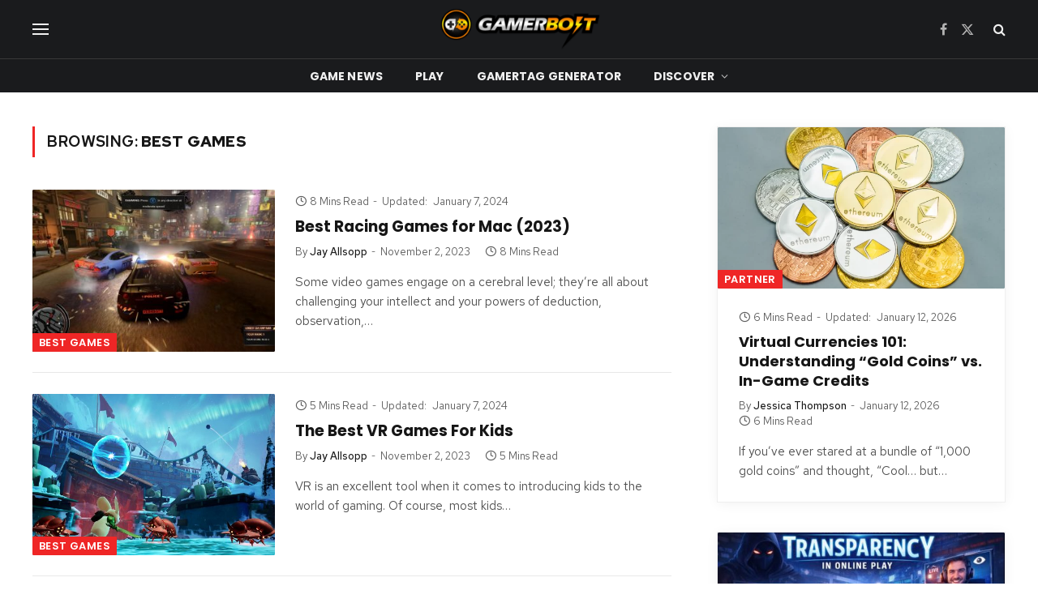

--- FILE ---
content_type: text/html; charset=UTF-8
request_url: https://www.gamerbolt.com/best-games/page/3/
body_size: 23200
content:
<!DOCTYPE html>
<html lang="en-US" class="s-light site-s-light">

<head>

	<meta charset="UTF-8" />
	<meta name="viewport" content="width=device-width, initial-scale=1" />
	<meta name='robots' content='index, follow, max-image-preview:large, max-snippet:-1, max-video-preview:-1' />

	<!-- This site is optimized with the Yoast SEO Premium plugin v21.7 (Yoast SEO v21.7) - https://yoast.com/wordpress/plugins/seo/ -->
	<title>Looking To Play The Best Games? We Have Them Listed</title><link rel="preload" as="font" href="https://www.gamerbolt.com/wp-content/themes/smart-mag/css/icons/fonts/ts-icons.woff2?v2.7" type="font/woff2" crossorigin="anonymous" />
	<meta name="description" content="Lost in the world of gaming? Dive into our &#039;Best Games&#039; category, where our seasoned gamers handpick and spotlight the must-play titles. Explore top-tier recommendations and discover your next favorite game, all curated by experts who live and breathe gaming." />
	<link rel="canonical" href="https://www.gamerbolt.com/best-games/page/3/" />
	<link rel="prev" href="https://www.gamerbolt.com/best-games/page/2/" />
	<link rel="next" href="https://www.gamerbolt.com/best-games/page/4/" />
	<meta property="og:locale" content="en_US" />
	<meta property="og:type" content="article" />
	<meta property="og:title" content="Best Games Archives" />
	<meta property="og:description" content="Lost in the world of gaming? Dive into our &#039;Best Games&#039; category, where our seasoned gamers handpick and spotlight the must-play titles. Explore top-tier recommendations and discover your next favorite game, all curated by experts who live and breathe gaming." />
	<meta property="og:url" content="https://www.gamerbolt.com/best-games/" />
	<meta property="og:site_name" content="GamerBolt – Level Up with Playable Games &amp; Trusted Gaming Content" />
	<meta name="twitter:card" content="summary_large_image" />
	<script type="application/ld+json" class="yoast-schema-graph">{"@context":"https://schema.org","@graph":[{"@type":"CollectionPage","@id":"https://www.gamerbolt.com/best-games/","url":"https://www.gamerbolt.com/best-games/page/3/","name":"Looking To Play The Best Games? We Have Them Listed","isPartOf":{"@id":"https://www.gamerbolt.com/#website"},"primaryImageOfPage":{"@id":"https://www.gamerbolt.com/best-games/page/3/#primaryimage"},"image":{"@id":"https://www.gamerbolt.com/best-games/page/3/#primaryimage"},"thumbnailUrl":"https://www.gamerbolt.com/wp-content/uploads/2023/11/Sleeping-Dog-Definitive-Edition.jpg","description":"Lost in the world of gaming? Dive into our 'Best Games' category, where our seasoned gamers handpick and spotlight the must-play titles. Explore top-tier recommendations and discover your next favorite game, all curated by experts who live and breathe gaming.","breadcrumb":{"@id":"https://www.gamerbolt.com/best-games/page/3/#breadcrumb"},"inLanguage":"en-US"},{"@type":"ImageObject","inLanguage":"en-US","@id":"https://www.gamerbolt.com/best-games/page/3/#primaryimage","url":"https://www.gamerbolt.com/wp-content/uploads/2023/11/Sleeping-Dog-Definitive-Edition.jpg","contentUrl":"https://www.gamerbolt.com/wp-content/uploads/2023/11/Sleeping-Dog-Definitive-Edition.jpg","width":1280,"height":720},{"@type":"BreadcrumbList","@id":"https://www.gamerbolt.com/best-games/page/3/#breadcrumb","itemListElement":[{"@type":"ListItem","position":1,"name":"Home","item":"https://www.gamerbolt.com/"},{"@type":"ListItem","position":2,"name":"Best Games"}]},{"@type":"WebSite","@id":"https://www.gamerbolt.com/#website","url":"https://www.gamerbolt.com/","name":"GamerBolt – Level Up with Playable Games &amp; Trusted Gaming Content","description":"Play free games, read expert reviews, and stay updated with trusted gaming news on GamerBolt.","potentialAction":[{"@type":"SearchAction","target":{"@type":"EntryPoint","urlTemplate":"https://www.gamerbolt.com/?s={search_term_string}"},"query-input":"required name=search_term_string"}],"inLanguage":"en-US"}]}</script>
	<!-- / Yoast SEO Premium plugin. -->


<link rel='dns-prefetch' href='//www.googletagmanager.com' />
<link rel='dns-prefetch' href='//cdnjs.cloudflare.com' />
<link rel='dns-prefetch' href='//use.fontawesome.com' />
<link rel='dns-prefetch' href='//fonts.googleapis.com' />
<link rel="alternate" type="application/rss+xml" title="GamerBolt – Level Up with Playable Games &amp; Trusted Gaming Content &raquo; Feed" href="https://www.gamerbolt.com/feed/" />
<link rel="alternate" type="application/rss+xml" title="GamerBolt – Level Up with Playable Games &amp; Trusted Gaming Content &raquo; Comments Feed" href="https://www.gamerbolt.com/comments/feed/" />
<link rel="alternate" type="application/rss+xml" title="GamerBolt – Level Up with Playable Games &amp; Trusted Gaming Content &raquo; Best Games Category Feed" href="https://www.gamerbolt.com/best-games/feed/" />
<style id='wp-img-auto-sizes-contain-inline-css' type='text/css'>
img:is([sizes=auto i],[sizes^="auto," i]){contain-intrinsic-size:3000px 1500px}
/*# sourceURL=wp-img-auto-sizes-contain-inline-css */
</style>
<link rel='stylesheet' id='formidable-css' href='https://www.gamerbolt.com/wp-content/plugins/formidable/css/formidableforms.css?ver=841055' type='text/css' media='all' />
<style id='wp-emoji-styles-inline-css' type='text/css'>

	img.wp-smiley, img.emoji {
		display: inline !important;
		border: none !important;
		box-shadow: none !important;
		height: 1em !important;
		width: 1em !important;
		margin: 0 0.07em !important;
		vertical-align: -0.1em !important;
		background: none !important;
		padding: 0 !important;
	}
/*# sourceURL=wp-emoji-styles-inline-css */
</style>
<link rel='stylesheet' id='wp-block-library-css' href='https://www.gamerbolt.com/wp-includes/css/dist/block-library/style.min.css?ver=6.9' type='text/css' media='all' />
<style id='wp-block-heading-inline-css' type='text/css'>
h1:where(.wp-block-heading).has-background,h2:where(.wp-block-heading).has-background,h3:where(.wp-block-heading).has-background,h4:where(.wp-block-heading).has-background,h5:where(.wp-block-heading).has-background,h6:where(.wp-block-heading).has-background{padding:1.25em 2.375em}h1.has-text-align-left[style*=writing-mode]:where([style*=vertical-lr]),h1.has-text-align-right[style*=writing-mode]:where([style*=vertical-rl]),h2.has-text-align-left[style*=writing-mode]:where([style*=vertical-lr]),h2.has-text-align-right[style*=writing-mode]:where([style*=vertical-rl]),h3.has-text-align-left[style*=writing-mode]:where([style*=vertical-lr]),h3.has-text-align-right[style*=writing-mode]:where([style*=vertical-rl]),h4.has-text-align-left[style*=writing-mode]:where([style*=vertical-lr]),h4.has-text-align-right[style*=writing-mode]:where([style*=vertical-rl]),h5.has-text-align-left[style*=writing-mode]:where([style*=vertical-lr]),h5.has-text-align-right[style*=writing-mode]:where([style*=vertical-rl]),h6.has-text-align-left[style*=writing-mode]:where([style*=vertical-lr]),h6.has-text-align-right[style*=writing-mode]:where([style*=vertical-rl]){rotate:180deg}
/*# sourceURL=https://www.gamerbolt.com/wp-includes/blocks/heading/style.min.css */
</style>
<style id='wp-block-paragraph-inline-css' type='text/css'>
.is-small-text{font-size:.875em}.is-regular-text{font-size:1em}.is-large-text{font-size:2.25em}.is-larger-text{font-size:3em}.has-drop-cap:not(:focus):first-letter{float:left;font-size:8.4em;font-style:normal;font-weight:100;line-height:.68;margin:.05em .1em 0 0;text-transform:uppercase}body.rtl .has-drop-cap:not(:focus):first-letter{float:none;margin-left:.1em}p.has-drop-cap.has-background{overflow:hidden}:root :where(p.has-background){padding:1.25em 2.375em}:where(p.has-text-color:not(.has-link-color)) a{color:inherit}p.has-text-align-left[style*="writing-mode:vertical-lr"],p.has-text-align-right[style*="writing-mode:vertical-rl"]{rotate:180deg}
/*# sourceURL=https://www.gamerbolt.com/wp-includes/blocks/paragraph/style.min.css */
</style>
<style id='global-styles-inline-css' type='text/css'>
:root{--wp--preset--aspect-ratio--square: 1;--wp--preset--aspect-ratio--4-3: 4/3;--wp--preset--aspect-ratio--3-4: 3/4;--wp--preset--aspect-ratio--3-2: 3/2;--wp--preset--aspect-ratio--2-3: 2/3;--wp--preset--aspect-ratio--16-9: 16/9;--wp--preset--aspect-ratio--9-16: 9/16;--wp--preset--color--black: #000000;--wp--preset--color--cyan-bluish-gray: #abb8c3;--wp--preset--color--white: #ffffff;--wp--preset--color--pale-pink: #f78da7;--wp--preset--color--vivid-red: #cf2e2e;--wp--preset--color--luminous-vivid-orange: #ff6900;--wp--preset--color--luminous-vivid-amber: #fcb900;--wp--preset--color--light-green-cyan: #7bdcb5;--wp--preset--color--vivid-green-cyan: #00d084;--wp--preset--color--pale-cyan-blue: #8ed1fc;--wp--preset--color--vivid-cyan-blue: #0693e3;--wp--preset--color--vivid-purple: #9b51e0;--wp--preset--gradient--vivid-cyan-blue-to-vivid-purple: linear-gradient(135deg,rgb(6,147,227) 0%,rgb(155,81,224) 100%);--wp--preset--gradient--light-green-cyan-to-vivid-green-cyan: linear-gradient(135deg,rgb(122,220,180) 0%,rgb(0,208,130) 100%);--wp--preset--gradient--luminous-vivid-amber-to-luminous-vivid-orange: linear-gradient(135deg,rgb(252,185,0) 0%,rgb(255,105,0) 100%);--wp--preset--gradient--luminous-vivid-orange-to-vivid-red: linear-gradient(135deg,rgb(255,105,0) 0%,rgb(207,46,46) 100%);--wp--preset--gradient--very-light-gray-to-cyan-bluish-gray: linear-gradient(135deg,rgb(238,238,238) 0%,rgb(169,184,195) 100%);--wp--preset--gradient--cool-to-warm-spectrum: linear-gradient(135deg,rgb(74,234,220) 0%,rgb(151,120,209) 20%,rgb(207,42,186) 40%,rgb(238,44,130) 60%,rgb(251,105,98) 80%,rgb(254,248,76) 100%);--wp--preset--gradient--blush-light-purple: linear-gradient(135deg,rgb(255,206,236) 0%,rgb(152,150,240) 100%);--wp--preset--gradient--blush-bordeaux: linear-gradient(135deg,rgb(254,205,165) 0%,rgb(254,45,45) 50%,rgb(107,0,62) 100%);--wp--preset--gradient--luminous-dusk: linear-gradient(135deg,rgb(255,203,112) 0%,rgb(199,81,192) 50%,rgb(65,88,208) 100%);--wp--preset--gradient--pale-ocean: linear-gradient(135deg,rgb(255,245,203) 0%,rgb(182,227,212) 50%,rgb(51,167,181) 100%);--wp--preset--gradient--electric-grass: linear-gradient(135deg,rgb(202,248,128) 0%,rgb(113,206,126) 100%);--wp--preset--gradient--midnight: linear-gradient(135deg,rgb(2,3,129) 0%,rgb(40,116,252) 100%);--wp--preset--font-size--small: 13px;--wp--preset--font-size--medium: 20px;--wp--preset--font-size--large: 36px;--wp--preset--font-size--x-large: 42px;--wp--preset--spacing--20: 0.44rem;--wp--preset--spacing--30: 0.67rem;--wp--preset--spacing--40: 1rem;--wp--preset--spacing--50: 1.5rem;--wp--preset--spacing--60: 2.25rem;--wp--preset--spacing--70: 3.38rem;--wp--preset--spacing--80: 5.06rem;--wp--preset--shadow--natural: 6px 6px 9px rgba(0, 0, 0, 0.2);--wp--preset--shadow--deep: 12px 12px 50px rgba(0, 0, 0, 0.4);--wp--preset--shadow--sharp: 6px 6px 0px rgba(0, 0, 0, 0.2);--wp--preset--shadow--outlined: 6px 6px 0px -3px rgb(255, 255, 255), 6px 6px rgb(0, 0, 0);--wp--preset--shadow--crisp: 6px 6px 0px rgb(0, 0, 0);}:where(.is-layout-flex){gap: 0.5em;}:where(.is-layout-grid){gap: 0.5em;}body .is-layout-flex{display: flex;}.is-layout-flex{flex-wrap: wrap;align-items: center;}.is-layout-flex > :is(*, div){margin: 0;}body .is-layout-grid{display: grid;}.is-layout-grid > :is(*, div){margin: 0;}:where(.wp-block-columns.is-layout-flex){gap: 2em;}:where(.wp-block-columns.is-layout-grid){gap: 2em;}:where(.wp-block-post-template.is-layout-flex){gap: 1.25em;}:where(.wp-block-post-template.is-layout-grid){gap: 1.25em;}.has-black-color{color: var(--wp--preset--color--black) !important;}.has-cyan-bluish-gray-color{color: var(--wp--preset--color--cyan-bluish-gray) !important;}.has-white-color{color: var(--wp--preset--color--white) !important;}.has-pale-pink-color{color: var(--wp--preset--color--pale-pink) !important;}.has-vivid-red-color{color: var(--wp--preset--color--vivid-red) !important;}.has-luminous-vivid-orange-color{color: var(--wp--preset--color--luminous-vivid-orange) !important;}.has-luminous-vivid-amber-color{color: var(--wp--preset--color--luminous-vivid-amber) !important;}.has-light-green-cyan-color{color: var(--wp--preset--color--light-green-cyan) !important;}.has-vivid-green-cyan-color{color: var(--wp--preset--color--vivid-green-cyan) !important;}.has-pale-cyan-blue-color{color: var(--wp--preset--color--pale-cyan-blue) !important;}.has-vivid-cyan-blue-color{color: var(--wp--preset--color--vivid-cyan-blue) !important;}.has-vivid-purple-color{color: var(--wp--preset--color--vivid-purple) !important;}.has-black-background-color{background-color: var(--wp--preset--color--black) !important;}.has-cyan-bluish-gray-background-color{background-color: var(--wp--preset--color--cyan-bluish-gray) !important;}.has-white-background-color{background-color: var(--wp--preset--color--white) !important;}.has-pale-pink-background-color{background-color: var(--wp--preset--color--pale-pink) !important;}.has-vivid-red-background-color{background-color: var(--wp--preset--color--vivid-red) !important;}.has-luminous-vivid-orange-background-color{background-color: var(--wp--preset--color--luminous-vivid-orange) !important;}.has-luminous-vivid-amber-background-color{background-color: var(--wp--preset--color--luminous-vivid-amber) !important;}.has-light-green-cyan-background-color{background-color: var(--wp--preset--color--light-green-cyan) !important;}.has-vivid-green-cyan-background-color{background-color: var(--wp--preset--color--vivid-green-cyan) !important;}.has-pale-cyan-blue-background-color{background-color: var(--wp--preset--color--pale-cyan-blue) !important;}.has-vivid-cyan-blue-background-color{background-color: var(--wp--preset--color--vivid-cyan-blue) !important;}.has-vivid-purple-background-color{background-color: var(--wp--preset--color--vivid-purple) !important;}.has-black-border-color{border-color: var(--wp--preset--color--black) !important;}.has-cyan-bluish-gray-border-color{border-color: var(--wp--preset--color--cyan-bluish-gray) !important;}.has-white-border-color{border-color: var(--wp--preset--color--white) !important;}.has-pale-pink-border-color{border-color: var(--wp--preset--color--pale-pink) !important;}.has-vivid-red-border-color{border-color: var(--wp--preset--color--vivid-red) !important;}.has-luminous-vivid-orange-border-color{border-color: var(--wp--preset--color--luminous-vivid-orange) !important;}.has-luminous-vivid-amber-border-color{border-color: var(--wp--preset--color--luminous-vivid-amber) !important;}.has-light-green-cyan-border-color{border-color: var(--wp--preset--color--light-green-cyan) !important;}.has-vivid-green-cyan-border-color{border-color: var(--wp--preset--color--vivid-green-cyan) !important;}.has-pale-cyan-blue-border-color{border-color: var(--wp--preset--color--pale-cyan-blue) !important;}.has-vivid-cyan-blue-border-color{border-color: var(--wp--preset--color--vivid-cyan-blue) !important;}.has-vivid-purple-border-color{border-color: var(--wp--preset--color--vivid-purple) !important;}.has-vivid-cyan-blue-to-vivid-purple-gradient-background{background: var(--wp--preset--gradient--vivid-cyan-blue-to-vivid-purple) !important;}.has-light-green-cyan-to-vivid-green-cyan-gradient-background{background: var(--wp--preset--gradient--light-green-cyan-to-vivid-green-cyan) !important;}.has-luminous-vivid-amber-to-luminous-vivid-orange-gradient-background{background: var(--wp--preset--gradient--luminous-vivid-amber-to-luminous-vivid-orange) !important;}.has-luminous-vivid-orange-to-vivid-red-gradient-background{background: var(--wp--preset--gradient--luminous-vivid-orange-to-vivid-red) !important;}.has-very-light-gray-to-cyan-bluish-gray-gradient-background{background: var(--wp--preset--gradient--very-light-gray-to-cyan-bluish-gray) !important;}.has-cool-to-warm-spectrum-gradient-background{background: var(--wp--preset--gradient--cool-to-warm-spectrum) !important;}.has-blush-light-purple-gradient-background{background: var(--wp--preset--gradient--blush-light-purple) !important;}.has-blush-bordeaux-gradient-background{background: var(--wp--preset--gradient--blush-bordeaux) !important;}.has-luminous-dusk-gradient-background{background: var(--wp--preset--gradient--luminous-dusk) !important;}.has-pale-ocean-gradient-background{background: var(--wp--preset--gradient--pale-ocean) !important;}.has-electric-grass-gradient-background{background: var(--wp--preset--gradient--electric-grass) !important;}.has-midnight-gradient-background{background: var(--wp--preset--gradient--midnight) !important;}.has-small-font-size{font-size: var(--wp--preset--font-size--small) !important;}.has-medium-font-size{font-size: var(--wp--preset--font-size--medium) !important;}.has-large-font-size{font-size: var(--wp--preset--font-size--large) !important;}.has-x-large-font-size{font-size: var(--wp--preset--font-size--x-large) !important;}
/*# sourceURL=global-styles-inline-css */
</style>

<style id='classic-theme-styles-inline-css' type='text/css'>
/*! This file is auto-generated */
.wp-block-button__link{color:#fff;background-color:#32373c;border-radius:9999px;box-shadow:none;text-decoration:none;padding:calc(.667em + 2px) calc(1.333em + 2px);font-size:1.125em}.wp-block-file__button{background:#32373c;color:#fff;text-decoration:none}
/*# sourceURL=/wp-includes/css/classic-themes.min.css */
</style>
<link rel='stylesheet' id='mpp_gutenberg-css' href='https://www.gamerbolt.com/wp-content/plugins/metronet-profile-picture/dist/blocks.style.build.css?ver=2.6.3' type='text/css' media='all' />
<style id='font-awesome-svg-styles-default-inline-css' type='text/css'>
.svg-inline--fa {
  display: inline-block;
  height: 1em;
  overflow: visible;
  vertical-align: -.125em;
}
/*# sourceURL=font-awesome-svg-styles-default-inline-css */
</style>
<link rel='stylesheet' id='font-awesome-svg-styles-css' href='https://www.gamerbolt.com/wp-content/uploads/font-awesome/v7.1.0/css/svg-with-js.css' type='text/css' media='all' />
<style id='font-awesome-svg-styles-inline-css' type='text/css'>
   .wp-block-font-awesome-icon svg::before,
   .wp-rich-text-font-awesome-icon svg::before {content: unset;}
/*# sourceURL=font-awesome-svg-styles-inline-css */
</style>
<link rel='stylesheet' id='contact-form-7-css' href='https://www.gamerbolt.com/wp-content/plugins/contact-form-7/includes/css/styles.css?ver=6.1' type='text/css' media='all' />
<link rel='stylesheet' id='wpjoli-joli-tocv2-styles-css' href='https://www.gamerbolt.com/wp-content/plugins/joli-table-of-contents-pro/assets/public/css/wpjoli-joli-table-of-contents.min.css?ver=2.7.0' type='text/css' media='all' />
<link rel='stylesheet' id='wpjoli-joli-tocv2-theme-modern-css' href='https://www.gamerbolt.com/wp-content/plugins/joli-table-of-contents-pro/assets/public/css/themes/modern.min.css?ver=2.7.0' type='text/css' media='all' />
<link rel='stylesheet' id='fontawesome-css' href='https://cdnjs.cloudflare.com/ajax/libs/font-awesome/4.0.0/css/font-awesome.min.css?ver=6.9' type='text/css' media='all' />
<link rel='stylesheet' id='custom-css-css' href='https://www.gamerbolt.com/wp-content/plugins/stylishnamegenerator/css/stylish.css?ver=6.9' type='text/css' media='all' />
<link rel='stylesheet' id='parent-style-css' href='https://www.gamerbolt.com/wp-content/themes/smart-mag/style.css?ver=6.9' type='text/css' media='all' />
<link rel='stylesheet' id='child-style-css' href='https://www.gamerbolt.com/wp-content/themes/smart-mag-child/style.css?ver=6.9' type='text/css' media='all' />
<link rel='stylesheet' id='font-awesome-official-css' href='https://use.fontawesome.com/releases/v7.1.0/css/all.css' type='text/css' media='all' integrity="sha384-YgSbYtJcfPnMV/aJ0UdQk84ctht/ckX0MrfQwxOhw43RMBw2WSaDSMVh4gQwLdE4" crossorigin="anonymous" />
<link rel='stylesheet' id='smartmag-core-css' href='https://www.gamerbolt.com/wp-content/themes/smart-mag/style.css?ver=10.3.0' type='text/css' media='all' />
<style id='smartmag-core-inline-css' type='text/css'>
:root { --c-main: #ef2626;
--c-main-rgb: 239,38,38;
--text-font: "Red Hat Text", system-ui, -apple-system, "Segoe UI", Arial, sans-serif;
--body-font: "Red Hat Text", system-ui, -apple-system, "Segoe UI", Arial, sans-serif;
--title-font: "Poppins", system-ui, -apple-system, "Segoe UI", Arial, sans-serif;
--h-font: "Poppins", system-ui, -apple-system, "Segoe UI", Arial, sans-serif;
--text-h-font: var(--h-font);
--title-size-s: 16px;
--title-size-n: 17px;
--title-size-m: 18px;
--title-fw-semi: 700;
--c-post-meta: #5e5e5e; }
.smart-head-main .smart-head-mid { --head-h: 72px; }
.s-dark .smart-head-main .smart-head-mid,
.smart-head-main .s-dark.smart-head-mid { background-color: #1a1b1d; }
.smart-head-main .smart-head-mid { border-top-width: 0px; }
.smart-head-main .smart-head-bot { --head-h: 42px; background-color: #1a1b1d; border-top-width: 1px; }
.s-dark .smart-head-main .smart-head-bot,
.smart-head-main .s-dark.smart-head-bot { border-top-color: #383838; }
.smart-head-main .smart-head-bot { border-bottom-width: 0px; }
.s-dark .smart-head-main .smart-head-bot,
.smart-head-main .s-dark.smart-head-bot { border-bottom-color: #383838; }
.navigation { font-family: "Poppins", system-ui, -apple-system, "Segoe UI", Arial, sans-serif; }
.navigation-main .menu > li > a { font-size: 14px; font-weight: bold; text-transform: uppercase; letter-spacing: .01em; }
.navigation-main .menu > li li a { font-size: 13px; }
.navigation-main { --nav-items-space: 20px; }
.nav-hov-b .menu > li > a:before { border-width: 3px; }
.s-dark .navigation { --c-nav-blip: #bababa; --c-nav-hov-bg: rgba(239,239,239,0); }
.smart-head-mobile .smart-head-mid > .inner { padding-bottom: 10px; }
.mobile-menu { font-family: "Poppins", system-ui, -apple-system, "Segoe UI", Arial, sans-serif; font-weight: 600; }
.s-dark .smart-head-main .spc-social,
.smart-head-main .s-dark .spc-social { --c-spc-social: #b2b2b2; }
.smart-head-main .spc-social { --spc-social-fs: 16px; --spc-social-space: 5px; }
.smart-head-main .hamburger-icon { --line-weight: 2px; }
.smart-head-main .offcanvas-toggle { --item-mr: 25px; }
.smart-head .ts-button1 { font-weight: bold; line-height: .8; letter-spacing: 0.08em; }
.upper-footer .block-head { --space-below: 35px; --line-weight: 3px; --c-border: #0a0a0a; }
.post-meta .meta-item, .post-meta .text-in { font-size: 13px; }
.post-meta .post-cat > a { font-family: "Poppins", system-ui, -apple-system, "Segoe UI", Arial, sans-serif; font-weight: 600; }
.s-light .block-wrap.s-dark { --c-post-meta: var(--c-contrast-450); }
.s-dark, .s-light .block-wrap.s-dark { --c-post-meta: #e0e0e0; }
.post-meta { --p-meta-sep: "-"; --p-meta-sep-pad: 5px; }
.post-meta .meta-item:before { transform: scale(0.85); }
.l-post { --media-radius: 1px; }
.cat-labels .category { font-family: "Poppins", system-ui, -apple-system, "Segoe UI", Arial, sans-serif; font-size: 13px; font-weight: 600; font-style: normal; text-transform: uppercase; line-height: 1.8; }
.block-head .heading { font-family: "Poppins", system-ui, -apple-system, "Segoe UI", Arial, sans-serif; }
.block-head-c .heading { font-size: 20px; }
.block-head-c { --line-weight: 3px; }
.block-head-c2 { --line-weight: 3px; }
.block-head-e1 .heading { font-size: 20px; }
.single-featured .featured, .the-post-header .featured { border-radius: 0px; --media-radius: 0px; overflow: hidden; }
.single .featured .image-link { padding-bottom: initial; height: 100px; }
.site-s-light .entry-content { color: #212121; }
.s-dark .entry-content { color: #efefef; }
.post-share-float .service { margin-bottom: 6px; font-size: 16px; }
.s-head-large .post-title { font-size: 39px; }
.category .feat-grid { --grid-gap: 10px; --main-ratio: 3; }
@media (min-width: 941px) and (max-width: 1200px) { .navigation-main .menu > li > a { font-size: calc(10px + (14px - 10px) * .7); } }
@media (min-width: 768px) and (max-width: 940px) { .single .featured .image-link { padding-bottom: initial; } }
@media (max-width: 767px) { .single .featured .image-link { padding-bottom: initial; }
.s-head-large .post-title { font-size: 32px; } }


/*# sourceURL=smartmag-core-inline-css */
</style>
<link rel='stylesheet' id='smartmag-magnific-popup-css' href='https://www.gamerbolt.com/wp-content/themes/smart-mag/css/lightbox.css?ver=10.3.0' type='text/css' media='all' />
<link rel='stylesheet' id='smartmag-icons-css' href='https://www.gamerbolt.com/wp-content/themes/smart-mag/css/icons/icons.css?ver=10.3.0' type='text/css' media='all' />
<link rel='stylesheet' id='smartmag-gfonts-custom-css' href='https://fonts.googleapis.com/css?family=Red+Hat+Text%3A400%2C500%2C600%2C700%7CPoppins%3A400%2C500%2C600%2C700&#038;display=swap' type='text/css' media='all' />
<link rel='stylesheet' id='font-awesome-official-v4shim-css' href='https://use.fontawesome.com/releases/v7.1.0/css/v4-shims.css' type='text/css' media='all' integrity="sha384-x7gY7KtJtebXMA+u0+29uPlUOz4p7j98RqgzQi1GfRXoi2lLDwinWvWfqWmlDB/i" crossorigin="anonymous" />
<link rel='stylesheet' id='jquery.lightbox.min.css-css' href='https://www.gamerbolt.com/wp-content/plugins/wp-jquery-lightbox/lightboxes/wp-jquery-lightbox/styles/lightbox.min.css?ver=1768553743' type='text/css' media='all' />
<link rel='stylesheet' id='jqlb-overrides-css' href='https://www.gamerbolt.com/wp-content/plugins/wp-jquery-lightbox/lightboxes/wp-jquery-lightbox/styles/overrides.css?ver=1768553743' type='text/css' media='all' />
<style id='jqlb-overrides-inline-css' type='text/css'>

			#outerImageContainer {
				box-shadow: 0 0 4px 2px rgba(0,0,0,.2);
			}
			#imageContainer{
				padding: 6px;
			}
			#imageDataContainer {
				box-shadow: 0 -4px 0 0 #fff, 0 0 4px 2px rgba(0,0,0,.1);
				z-index: auto;
			}
			#prevArrow,
			#nextArrow{
				background-color: rgba(255,255,255,.7;
				color: #000000;
			}
/*# sourceURL=jqlb-overrides-inline-css */
</style>
<script type="text/javascript" id="smartmag-lazy-inline-js-after">
/* <![CDATA[ */
/**
 * @copyright ThemeSphere
 * @preserve
 */
var BunyadLazy={};BunyadLazy.load=function(){function a(e,n){var t={};e.dataset.bgset&&e.dataset.sizes?(t.sizes=e.dataset.sizes,t.srcset=e.dataset.bgset):t.src=e.dataset.bgsrc,function(t){var a=t.dataset.ratio;if(0<a){const e=t.parentElement;if(e.classList.contains("media-ratio")){const n=e.style;n.getPropertyValue("--a-ratio")||(n.paddingBottom=100/a+"%")}}}(e);var a,o=document.createElement("img");for(a in o.onload=function(){var t="url('"+(o.currentSrc||o.src)+"')",a=e.style;a.backgroundImage!==t&&requestAnimationFrame(()=>{a.backgroundImage=t,n&&n()}),o.onload=null,o.onerror=null,o=null},o.onerror=o.onload,t)o.setAttribute(a,t[a]);o&&o.complete&&0<o.naturalWidth&&o.onload&&o.onload()}function e(t){t.dataset.loaded||a(t,()=>{document.dispatchEvent(new Event("lazyloaded")),t.dataset.loaded=1})}function n(t){"complete"===document.readyState?t():window.addEventListener("load",t)}return{initEarly:function(){var t,a=()=>{document.querySelectorAll(".img.bg-cover:not(.lazyload)").forEach(e)};"complete"!==document.readyState?(t=setInterval(a,150),n(()=>{a(),clearInterval(t)})):a()},callOnLoad:n,initBgImages:function(t){t&&n(()=>{document.querySelectorAll(".img.bg-cover").forEach(e)})},bgLoad:a}}(),BunyadLazy.load.initEarly();
//# sourceURL=smartmag-lazy-inline-js-after
/* ]]> */
</script>
<script type="text/javascript" src="https://www.gamerbolt.com/wp-includes/js/jquery/jquery.min.js?ver=3.7.1" id="jquery-core-js"></script>
<script type="text/javascript" src="https://www.gamerbolt.com/wp-includes/js/jquery/jquery-migrate.min.js?ver=3.4.1" id="jquery-migrate-js"></script>
<script type="text/javascript" id="seo-automated-link-building-js-extra">
/* <![CDATA[ */
var seoAutomatedLinkBuilding = {"ajaxUrl":"https://www.gamerbolt.com/wp-admin/admin-ajax.php"};
//# sourceURL=seo-automated-link-building-js-extra
/* ]]> */
</script>
<script type="text/javascript" src="https://www.gamerbolt.com/wp-content/plugins/seo-automated-link-building/js/seo-automated-link-building.js?ver=6.9" id="seo-automated-link-building-js"></script>

<!-- Google tag (gtag.js) snippet added by Site Kit -->

<!-- Google Analytics snippet added by Site Kit -->
<script type="text/javascript" src="https://www.googletagmanager.com/gtag/js?id=GT-PJ5LQQ5" id="google_gtagjs-js" async></script>
<script type="text/javascript" id="google_gtagjs-js-after">
/* <![CDATA[ */
window.dataLayer = window.dataLayer || [];function gtag(){dataLayer.push(arguments);}
gtag("set","linker",{"domains":["www.gamerbolt.com"]});
gtag("js", new Date());
gtag("set", "developer_id.dZTNiMT", true);
gtag("config", "GT-PJ5LQQ5");
//# sourceURL=google_gtagjs-js-after
/* ]]> */
</script>

<!-- End Google tag (gtag.js) snippet added by Site Kit -->
<link rel="https://api.w.org/" href="https://www.gamerbolt.com/wp-json/" /><link rel="alternate" title="JSON" type="application/json" href="https://www.gamerbolt.com/wp-json/wp/v2/categories/331" /><link rel="EditURI" type="application/rsd+xml" title="RSD" href="https://www.gamerbolt.com/xmlrpc.php?rsd" />
<meta name="generator" content="WordPress 6.9" />

		<!-- GA Google Analytics @ https://m0n.co/ga -->
		<script>
			(function(i,s,o,g,r,a,m){i['GoogleAnalyticsObject']=r;i[r]=i[r]||function(){
			(i[r].q=i[r].q||[]).push(arguments)},i[r].l=1*new Date();a=s.createElement(o),
			m=s.getElementsByTagName(o)[0];a.async=1;a.src=g;m.parentNode.insertBefore(a,m)
			})(window,document,'script','https://www.google-analytics.com/analytics.js','ga');
			ga('create', 'UA-46793419-2', 'auto');
			ga('send', 'pageview');
		</script>

	<meta name="generator" content="Site Kit by Google 1.152.1" />		<script type="text/javascript" async defer data-pin-color=""  data-pin-height="28"  data-pin-hover="true"
			src="https://www.gamerbolt.com/wp-content/plugins/pinterest-pin-it-button-on-image-hover-and-post/js/pinit.js"></script>
		
		<script>
		var BunyadSchemeKey = 'bunyad-scheme';
		(() => {
			const d = document.documentElement;
			const c = d.classList;
			var scheme = localStorage.getItem(BunyadSchemeKey);
			
			if (scheme) {
				d.dataset.origClass = c;
				scheme === 'dark' ? c.remove('s-light', 'site-s-light') : c.remove('s-dark', 'site-s-dark');
				c.add('site-s-' + scheme, 's-' + scheme);
			}
		})();
		</script>
		<meta name="generator" content="Elementor 3.30.4; features: additional_custom_breakpoints; settings: css_print_method-external, google_font-enabled, font_display-swap">
			<style>
				.e-con.e-parent:nth-of-type(n+4):not(.e-lazyloaded):not(.e-no-lazyload),
				.e-con.e-parent:nth-of-type(n+4):not(.e-lazyloaded):not(.e-no-lazyload) * {
					background-image: none !important;
				}
				@media screen and (max-height: 1024px) {
					.e-con.e-parent:nth-of-type(n+3):not(.e-lazyloaded):not(.e-no-lazyload),
					.e-con.e-parent:nth-of-type(n+3):not(.e-lazyloaded):not(.e-no-lazyload) * {
						background-image: none !important;
					}
				}
				@media screen and (max-height: 640px) {
					.e-con.e-parent:nth-of-type(n+2):not(.e-lazyloaded):not(.e-no-lazyload),
					.e-con.e-parent:nth-of-type(n+2):not(.e-lazyloaded):not(.e-no-lazyload) * {
						background-image: none !important;
					}
				}
			</style>
			<style type="text/css">.saboxplugin-wrap{-webkit-box-sizing:border-box;-moz-box-sizing:border-box;-ms-box-sizing:border-box;box-sizing:border-box;border:1px solid #eee;width:100%;clear:both;display:block;overflow:hidden;word-wrap:break-word;position:relative}.saboxplugin-wrap .saboxplugin-gravatar{float:left;padding:0 20px 20px 20px}.saboxplugin-wrap .saboxplugin-gravatar img{max-width:100px;height:auto;border-radius:0;}.saboxplugin-wrap .saboxplugin-authorname{font-size:18px;line-height:1;margin:20px 0 0 20px;display:block}.saboxplugin-wrap .saboxplugin-authorname a{text-decoration:none}.saboxplugin-wrap .saboxplugin-authorname a:focus{outline:0}.saboxplugin-wrap .saboxplugin-desc{display:block;margin:5px 20px}.saboxplugin-wrap .saboxplugin-desc a{text-decoration:underline}.saboxplugin-wrap .saboxplugin-desc p{margin:5px 0 12px}.saboxplugin-wrap .saboxplugin-web{margin:0 20px 15px;text-align:left}.saboxplugin-wrap .sab-web-position{text-align:right}.saboxplugin-wrap .saboxplugin-web a{color:#ccc;text-decoration:none}.saboxplugin-wrap .saboxplugin-socials{position:relative;display:block;background:#fcfcfc;padding:5px;border-top:1px solid #eee}.saboxplugin-wrap .saboxplugin-socials a svg{width:20px;height:20px}.saboxplugin-wrap .saboxplugin-socials a svg .st2{fill:#fff; transform-origin:center center;}.saboxplugin-wrap .saboxplugin-socials a svg .st1{fill:rgba(0,0,0,.3)}.saboxplugin-wrap .saboxplugin-socials a:hover{opacity:.8;-webkit-transition:opacity .4s;-moz-transition:opacity .4s;-o-transition:opacity .4s;transition:opacity .4s;box-shadow:none!important;-webkit-box-shadow:none!important}.saboxplugin-wrap .saboxplugin-socials .saboxplugin-icon-color{box-shadow:none;padding:0;border:0;-webkit-transition:opacity .4s;-moz-transition:opacity .4s;-o-transition:opacity .4s;transition:opacity .4s;display:inline-block;color:#fff;font-size:0;text-decoration:inherit;margin:5px;-webkit-border-radius:0;-moz-border-radius:0;-ms-border-radius:0;-o-border-radius:0;border-radius:0;overflow:hidden}.saboxplugin-wrap .saboxplugin-socials .saboxplugin-icon-grey{text-decoration:inherit;box-shadow:none;position:relative;display:-moz-inline-stack;display:inline-block;vertical-align:middle;zoom:1;margin:10px 5px;color:#444;fill:#444}.clearfix:after,.clearfix:before{content:' ';display:table;line-height:0;clear:both}.ie7 .clearfix{zoom:1}.saboxplugin-socials.sabox-colored .saboxplugin-icon-color .sab-twitch{border-color:#38245c}.saboxplugin-socials.sabox-colored .saboxplugin-icon-color .sab-addthis{border-color:#e91c00}.saboxplugin-socials.sabox-colored .saboxplugin-icon-color .sab-behance{border-color:#003eb0}.saboxplugin-socials.sabox-colored .saboxplugin-icon-color .sab-delicious{border-color:#06c}.saboxplugin-socials.sabox-colored .saboxplugin-icon-color .sab-deviantart{border-color:#036824}.saboxplugin-socials.sabox-colored .saboxplugin-icon-color .sab-digg{border-color:#00327c}.saboxplugin-socials.sabox-colored .saboxplugin-icon-color .sab-dribbble{border-color:#ba1655}.saboxplugin-socials.sabox-colored .saboxplugin-icon-color .sab-facebook{border-color:#1e2e4f}.saboxplugin-socials.sabox-colored .saboxplugin-icon-color .sab-flickr{border-color:#003576}.saboxplugin-socials.sabox-colored .saboxplugin-icon-color .sab-github{border-color:#264874}.saboxplugin-socials.sabox-colored .saboxplugin-icon-color .sab-google{border-color:#0b51c5}.saboxplugin-socials.sabox-colored .saboxplugin-icon-color .sab-googleplus{border-color:#96271a}.saboxplugin-socials.sabox-colored .saboxplugin-icon-color .sab-html5{border-color:#902e13}.saboxplugin-socials.sabox-colored .saboxplugin-icon-color .sab-instagram{border-color:#1630aa}.saboxplugin-socials.sabox-colored .saboxplugin-icon-color .sab-linkedin{border-color:#00344f}.saboxplugin-socials.sabox-colored .saboxplugin-icon-color .sab-pinterest{border-color:#5b040e}.saboxplugin-socials.sabox-colored .saboxplugin-icon-color .sab-reddit{border-color:#992900}.saboxplugin-socials.sabox-colored .saboxplugin-icon-color .sab-rss{border-color:#a43b0a}.saboxplugin-socials.sabox-colored .saboxplugin-icon-color .sab-sharethis{border-color:#5d8420}.saboxplugin-socials.sabox-colored .saboxplugin-icon-color .sab-skype{border-color:#00658a}.saboxplugin-socials.sabox-colored .saboxplugin-icon-color .sab-soundcloud{border-color:#995200}.saboxplugin-socials.sabox-colored .saboxplugin-icon-color .sab-spotify{border-color:#0f612c}.saboxplugin-socials.sabox-colored .saboxplugin-icon-color .sab-stackoverflow{border-color:#a95009}.saboxplugin-socials.sabox-colored .saboxplugin-icon-color .sab-steam{border-color:#006388}.saboxplugin-socials.sabox-colored .saboxplugin-icon-color .sab-user_email{border-color:#b84e05}.saboxplugin-socials.sabox-colored .saboxplugin-icon-color .sab-stumbleUpon{border-color:#9b280e}.saboxplugin-socials.sabox-colored .saboxplugin-icon-color .sab-tumblr{border-color:#10151b}.saboxplugin-socials.sabox-colored .saboxplugin-icon-color .sab-twitter{border-color:#0967a0}.saboxplugin-socials.sabox-colored .saboxplugin-icon-color .sab-vimeo{border-color:#0d7091}.saboxplugin-socials.sabox-colored .saboxplugin-icon-color .sab-windows{border-color:#003f71}.saboxplugin-socials.sabox-colored .saboxplugin-icon-color .sab-whatsapp{border-color:#003f71}.saboxplugin-socials.sabox-colored .saboxplugin-icon-color .sab-wordpress{border-color:#0f3647}.saboxplugin-socials.sabox-colored .saboxplugin-icon-color .sab-yahoo{border-color:#14002d}.saboxplugin-socials.sabox-colored .saboxplugin-icon-color .sab-youtube{border-color:#900}.saboxplugin-socials.sabox-colored .saboxplugin-icon-color .sab-xing{border-color:#000202}.saboxplugin-socials.sabox-colored .saboxplugin-icon-color .sab-mixcloud{border-color:#2475a0}.saboxplugin-socials.sabox-colored .saboxplugin-icon-color .sab-vk{border-color:#243549}.saboxplugin-socials.sabox-colored .saboxplugin-icon-color .sab-medium{border-color:#00452c}.saboxplugin-socials.sabox-colored .saboxplugin-icon-color .sab-quora{border-color:#420e00}.saboxplugin-socials.sabox-colored .saboxplugin-icon-color .sab-meetup{border-color:#9b181c}.saboxplugin-socials.sabox-colored .saboxplugin-icon-color .sab-goodreads{border-color:#000}.saboxplugin-socials.sabox-colored .saboxplugin-icon-color .sab-snapchat{border-color:#999700}.saboxplugin-socials.sabox-colored .saboxplugin-icon-color .sab-500px{border-color:#00557f}.saboxplugin-socials.sabox-colored .saboxplugin-icon-color .sab-mastodont{border-color:#185886}.sabox-plus-item{margin-bottom:20px}@media screen and (max-width:480px){.saboxplugin-wrap{text-align:center}.saboxplugin-wrap .saboxplugin-gravatar{float:none;padding:20px 0;text-align:center;margin:0 auto;display:block}.saboxplugin-wrap .saboxplugin-gravatar img{float:none;display:inline-block;display:-moz-inline-stack;vertical-align:middle;zoom:1}.saboxplugin-wrap .saboxplugin-desc{margin:0 10px 20px;text-align:center}.saboxplugin-wrap .saboxplugin-authorname{text-align:center;margin:10px 0 20px}}body .saboxplugin-authorname a,body .saboxplugin-authorname a:hover{box-shadow:none;-webkit-box-shadow:none}a.sab-profile-edit{font-size:16px!important;line-height:1!important}.sab-edit-settings a,a.sab-profile-edit{color:#0073aa!important;box-shadow:none!important;-webkit-box-shadow:none!important}.sab-edit-settings{margin-right:15px;position:absolute;right:0;z-index:2;bottom:10px;line-height:20px}.sab-edit-settings i{margin-left:5px}.saboxplugin-socials{line-height:1!important}.rtl .saboxplugin-wrap .saboxplugin-gravatar{float:right}.rtl .saboxplugin-wrap .saboxplugin-authorname{display:flex;align-items:center}.rtl .saboxplugin-wrap .saboxplugin-authorname .sab-profile-edit{margin-right:10px}.rtl .sab-edit-settings{right:auto;left:0}img.sab-custom-avatar{max-width:75px;}.saboxplugin-wrap {margin-top:0px; margin-bottom:0px; padding: 0px 0px }.saboxplugin-wrap .saboxplugin-authorname {font-size:18px; line-height:25px;}.saboxplugin-wrap .saboxplugin-desc p, .saboxplugin-wrap .saboxplugin-desc {font-size:14px !important; line-height:21px !important;}.saboxplugin-wrap .saboxplugin-web {font-size:14px;}.saboxplugin-wrap .saboxplugin-socials a svg {width:18px;height:18px;}</style><link rel="icon" href="https://www.gamerbolt.com/wp-content/uploads/2018/12/cropped-2018-12-08_21h15_51-32x32.png" sizes="32x32" />
<link rel="icon" href="https://www.gamerbolt.com/wp-content/uploads/2018/12/cropped-2018-12-08_21h15_51-192x192.png" sizes="192x192" />
<link rel="apple-touch-icon" href="https://www.gamerbolt.com/wp-content/uploads/2018/12/cropped-2018-12-08_21h15_51-180x180.png" />
<meta name="msapplication-TileImage" content="https://www.gamerbolt.com/wp-content/uploads/2018/12/cropped-2018-12-08_21h15_51-270x270.png" />
		<style type="text/css" id="wp-custom-css">
			/* Remove duplicate hidden entry-title H1 (keep cover H1) */
.single-post .post-content .entry-title,
.single-post header.entry-header h1,
.single-post h1.entry-title {
  display: none;
}
		</style>
		
	<script>
	document.querySelector('head').innerHTML += '<style class="bunyad-img-effects-css">.main-wrap .wp-post-image, .post-content img { opacity: 0; }</style>';
	</script>

</head>

<body class="archive paged category category-best-games category-331 paged-3 category-paged-3 wp-theme-smart-mag wp-child-theme-smart-mag-child right-sidebar has-lb has-lb-sm img-effects ts-img-hov-fade layout-normal elementor-default elementor-kit-24195">



<div class="main-wrap">

	
<div class="off-canvas-backdrop"></div>
<div class="mobile-menu-container off-canvas s-dark" id="off-canvas">

	<div class="off-canvas-head">
		<a href="#" class="close">
			<span class="visuallyhidden">Close Menu</span>
			<i class="tsi tsi-times"></i>
		</a>

		<div class="ts-logo">
			<img class="logo-mobile logo-image logo-image-dark" src="https://www.gamerbolt.com/wp-content/uploads/2024/01/gamerbolt-1-2.png" width="125" height="32" alt="GamerBolt – Level Up with Playable Games &amp; Trusted Gaming Content"/><img class="logo-mobile logo-image" src="https://www.gamerbolt.com/wp-content/uploads/2024/01/gamerbolt-1-2.png" width="125" height="32" alt="GamerBolt – Level Up with Playable Games &amp; Trusted Gaming Content"/>		</div>
	</div>

	<div class="off-canvas-content">

					<ul class="mobile-menu"></ul>
		
		
		
		<div class="spc-social-block spc-social spc-social-b smart-head-social">
		
			
				<a href="https://www.facebook.com/gamerbolt/" class="link service s-facebook" target="_blank" rel="nofollow noopener">
					<i class="icon tsi tsi-facebook"></i>					<span class="visuallyhidden">Facebook</span>
				</a>
									
			
				<a href="https://twitter.com/GamerBolt" class="link service s-twitter" target="_blank" rel="nofollow noopener">
					<i class="icon tsi tsi-twitter"></i>					<span class="visuallyhidden">X (Twitter)</span>
				</a>
									
			
				<a href="https://twitter.com/GamerBolt" class="link service s-instagram" target="_blank" rel="nofollow noopener">
					<i class="icon tsi tsi-instagram"></i>					<span class="visuallyhidden">Instagram</span>
				</a>
									
			
		</div>

		
	</div>

</div>
<div class="smart-head smart-head-a smart-head-main" id="smart-head" data-sticky="auto" data-sticky-type="smart" data-sticky-full>
	
	<div class="smart-head-row smart-head-mid smart-head-row-3 s-dark smart-head-row-full">

		<div class="inner wrap">

							
				<div class="items items-left ">
				
<button class="offcanvas-toggle has-icon" type="button" aria-label="Menu">
	<span class="hamburger-icon hamburger-icon-b">
		<span class="inner"></span>
	</span>
</button>				</div>

							
				<div class="items items-center ">
					<a href="https://www.gamerbolt.com/" title="GamerBolt – Level Up with Playable Games &amp; Trusted Gaming Content" rel="home" class="logo-link ts-logo logo-is-image">
		<span>
			
				
					<img src="https://www.gamerbolt.com/wp-content/uploads/2024/01/gamerbolt-1-2.png" class="logo-image logo-image-dark" alt="GamerBolt – Level Up with Playable Games &amp; Trusted Gaming Content" width="250" height="63"/><img loading="lazy" src="https://www.gamerbolt.com/wp-content/uploads/2024/01/gamerbolt-1-2.png" class="logo-image" alt="GamerBolt – Level Up with Playable Games &amp; Trusted Gaming Content" width="250" height="63"/>
									 
					</span>
	</a>				</div>

							
				<div class="items items-right ">
				
		<div class="spc-social-block spc-social spc-social-a smart-head-social">
		
			
				<a href="https://www.facebook.com/gamerbolt/" class="link service s-facebook" target="_blank" rel="nofollow noopener">
					<i class="icon tsi tsi-facebook"></i>					<span class="visuallyhidden">Facebook</span>
				</a>
									
			
				<a href="https://twitter.com/GamerBolt" class="link service s-twitter" target="_blank" rel="nofollow noopener">
					<i class="icon tsi tsi-twitter"></i>					<span class="visuallyhidden">X (Twitter)</span>
				</a>
									
			
		</div>

		

	<a href="#" class="search-icon has-icon-only is-icon" title="Search">
		<i class="tsi tsi-search"></i>
	</a>

				</div>

						
		</div>
	</div>

	
	<div class="smart-head-row smart-head-bot smart-head-row-3 s-dark has-center-nav smart-head-row-full">

		<div class="inner wrap">

							
				<div class="items items-left empty">
								</div>

							
				<div class="items items-center ">
					<div class="nav-wrap">
		<nav class="navigation navigation-main nav-hov-b">
			<ul id="menu-main-menu" class="menu"><li id="menu-item-28718" class="menu-item menu-item-type-taxonomy menu-item-object-category menu-cat-212 menu-item-28718"><a href="https://www.gamerbolt.com/news/">Game News</a></li>
<li id="menu-item-29351" class="menu-item menu-item-type-taxonomy menu-item-object-category menu-cat-1505 menu-item-29351"><a href="https://www.gamerbolt.com/play/">Play</a></li>
<li id="menu-item-29178" class="menu-item menu-item-type-custom menu-item-object-custom menu-item-29178"><a href="https://www.gamerbolt.com/gamertag-generator/">Gamertag Generator</a></li>
<li id="menu-item-25498" class="menu-item menu-item-type-taxonomy menu-item-object-category current-menu-ancestor current-menu-parent menu-item-has-children menu-cat-740 menu-item-25498"><a href="https://www.gamerbolt.com/games/">Discover</a>
<ul class="sub-menu">
	<li id="menu-item-12891" class="menu-item menu-item-type-taxonomy menu-item-object-category current-menu-item menu-cat-331 menu-item-12891"><a href="https://www.gamerbolt.com/best-games/" aria-current="page">Best Games</a></li>
	<li id="menu-item-708" class="menu-item menu-item-type-taxonomy menu-item-object-category menu-cat-209 menu-item-708"><a href="https://www.gamerbolt.com/retro/">Past &amp; Retro</a></li>
	<li id="menu-item-30043" class="menu-item menu-item-type-custom menu-item-object-custom menu-item-30043"><a href="https://www.gamerbolt.com/roblox-username-generator/">Roblox Username Generator</a></li>
	<li id="menu-item-3577" class="menu-item menu-item-type-taxonomy menu-item-object-category menu-cat-248 menu-item-3577"><a href="https://www.gamerbolt.com/vr/">VR</a></li>
	<li id="menu-item-23647" class="menu-item menu-item-type-taxonomy menu-item-object-category menu-cat-748 menu-item-23647"><a href="https://www.gamerbolt.com/next-gen/">Next-Gen</a></li>
	<li id="menu-item-711" class="menu-item menu-item-type-taxonomy menu-item-object-category menu-cat-11 menu-item-711"><a href="https://www.gamerbolt.com/pc/">PC</a></li>
	<li id="menu-item-443" class="menu-item menu-item-type-taxonomy menu-item-object-category menu-cat-194 menu-item-443"><a href="https://www.gamerbolt.com/technology/">Tech</a></li>
	<li id="menu-item-712" class="menu-item menu-item-type-taxonomy menu-item-object-category menu-cat-206 menu-item-712"><a href="https://www.gamerbolt.com/playstation/">PlayStation</a></li>
	<li id="menu-item-717" class="menu-item menu-item-type-taxonomy menu-item-object-category menu-cat-204 menu-item-717"><a href="https://www.gamerbolt.com/xbox/">Xbox</a></li>
	<li id="menu-item-715" class="menu-item menu-item-type-taxonomy menu-item-object-category menu-cat-208 menu-item-715"><a href="https://www.gamerbolt.com/nintendo/">Nintendo</a></li>
	<li id="menu-item-23640" class="menu-item menu-item-type-taxonomy menu-item-object-category menu-cat-747 menu-item-23640"><a href="https://www.gamerbolt.com/mac/">Mac</a></li>
	<li id="menu-item-26280" class="menu-item menu-item-type-taxonomy menu-item-object-category menu-cat-750 menu-item-26280"><a href="https://www.gamerbolt.com/cross-platform/">Cross Platform</a></li>
	<li id="menu-item-13682" class="menu-item menu-item-type-taxonomy menu-item-object-category menu-cat-334 menu-item-13682"><a href="https://www.gamerbolt.com/live-streaming/">Live Streaming</a></li>
	<li id="menu-item-23607" class="menu-item menu-item-type-taxonomy menu-item-object-category menu-cat-744 menu-item-23607"><a href="https://www.gamerbolt.com/esports/">eSports</a></li>
</ul>
</li>
</ul>		</nav>
	</div>
				</div>

							
				<div class="items items-right empty">
								</div>

						
		</div>
	</div>

	</div>
<div class="smart-head smart-head-a smart-head-mobile" id="smart-head-mobile" data-sticky="mid" data-sticky-type="smart" data-sticky-full>
	
	<div class="smart-head-row smart-head-mid smart-head-row-3 s-dark smart-head-row-full">

		<div class="inner wrap">

							
				<div class="items items-left ">
				
<button class="offcanvas-toggle has-icon" type="button" aria-label="Menu">
	<span class="hamburger-icon hamburger-icon-a">
		<span class="inner"></span>
	</span>
</button>				</div>

							
				<div class="items items-center ">
					<a href="https://www.gamerbolt.com/" title="GamerBolt – Level Up with Playable Games &amp; Trusted Gaming Content" rel="home" class="logo-link ts-logo logo-is-image">
		<span>
			
									<img class="logo-mobile logo-image logo-image-dark" src="https://www.gamerbolt.com/wp-content/uploads/2024/01/gamerbolt-1-2.png" width="125" height="32" alt="GamerBolt – Level Up with Playable Games &amp; Trusted Gaming Content"/><img class="logo-mobile logo-image" src="https://www.gamerbolt.com/wp-content/uploads/2024/01/gamerbolt-1-2.png" width="125" height="32" alt="GamerBolt – Level Up with Playable Games &amp; Trusted Gaming Content"/>									 
					</span>
	</a>				</div>

							
				<div class="items items-right ">
				

	<a href="#" class="search-icon has-icon-only is-icon" title="Search">
		<i class="tsi tsi-search"></i>
	</a>

				</div>

						
		</div>
	</div>

	</div>

<div class="main ts-contain cf right-sidebar">
			<div class="ts-row">
			<div class="col-8 main-content">

							<h1 class="archive-heading">
					Browsing: <span>Best Games</span>				</h1>
						
					
							
					<section class="block-wrap block-posts-list mb-none" data-id="1" data-block="{&quot;id&quot;:&quot;posts-list&quot;,&quot;props&quot;:{&quot;cat_labels&quot;:1,&quot;cat_labels_pos&quot;:&quot;bot-left&quot;,&quot;reviews&quot;:&quot;radial&quot;,&quot;post_formats_pos&quot;:&quot;center&quot;,&quot;load_more_style&quot;:&quot;b&quot;,&quot;meta_cat_style&quot;:&quot;text&quot;,&quot;media_style_shadow&quot;:0,&quot;meta_sponsor&quot;:1,&quot;meta_sponsor_logo&quot;:0,&quot;meta_sponsor_label&quot;:&quot;Sponsor: {sponsor}&quot;,&quot;show_post_formats&quot;:1,&quot;meta_above&quot;:[&quot;read_time&quot;,&quot;updated&quot;],&quot;meta_below&quot;:[&quot;author&quot;,&quot;date&quot;,&quot;read_time&quot;],&quot;meta_sponsor_above&quot;:[],&quot;meta_sponsor_below&quot;:[&quot;sponsor&quot;,&quot;date&quot;],&quot;media_ratio&quot;:&quot;&quot;,&quot;media_ratio_custom&quot;:&quot;&quot;,&quot;media_width&quot;:&quot;&quot;,&quot;read_more&quot;:&quot;none&quot;,&quot;excerpts&quot;:1,&quot;excerpt_length&quot;:20,&quot;separators&quot;:1,&quot;grid_on_sm&quot;:&quot;&quot;,&quot;style&quot;:&quot;&quot;,&quot;pagination&quot;:true,&quot;pagination_type&quot;:&quot;load-more&quot;,&quot;space_below&quot;:&quot;none&quot;,&quot;sticky_posts&quot;:false,&quot;columns&quot;:1,&quot;meta_items_default&quot;:true,&quot;meta_sponsor_items_default&quot;:true,&quot;post_type&quot;:&quot;&quot;,&quot;posts&quot;:31,&quot;taxonomy&quot;:&quot;category&quot;,&quot;terms&quot;:331}}">

				
			<div class="block-content">
					
	<div class="loop loop-list loop-sep loop-list-sep grid grid-1 md:grid-1 sm:grid-1">

				
			
<article class="l-post list-post list-post-on-sm m-pos-left">

	
			<div class="media">

		
			<a href="https://www.gamerbolt.com/best-mac-racing-games/" class="image-link media-ratio ratio-3-2" title="Best Racing Games for Mac (2023)"><span data-bgsrc="https://www.gamerbolt.com/wp-content/uploads/2023/11/Sleeping-Dog-Definitive-Edition-450x253.jpg" class="img bg-cover wp-post-image attachment-bunyad-list size-bunyad-list no-lazy skip-lazy" data-bgset="https://www.gamerbolt.com/wp-content/uploads/2023/11/Sleeping-Dog-Definitive-Edition-450x253.jpg 450w, https://www.gamerbolt.com/wp-content/uploads/2023/11/Sleeping-Dog-Definitive-Edition-600x338.jpg 600w, https://www.gamerbolt.com/wp-content/uploads/2023/11/Sleeping-Dog-Definitive-Edition-768x432.jpg 768w, https://www.gamerbolt.com/wp-content/uploads/2023/11/Sleeping-Dog-Definitive-Edition-1200x675.jpg 1200w, https://www.gamerbolt.com/wp-content/uploads/2023/11/Sleeping-Dog-Definitive-Edition.jpg 1280w" data-sizes="(max-width: 303px) 100vw, 303px"></span></a>			
			
			
							
				<span class="cat-labels cat-labels-overlay c-overlay p-bot-left">
				<a href="https://www.gamerbolt.com/best-games/" class="category term-color-331" rel="category" tabindex="-1">Best Games</a>
			</span>
						
			
		
		</div>
	

	
		<div class="content">

			<div class="post-meta post-meta-a has-below"><div class="post-meta-items meta-above"><span class="meta-item read-time has-icon"><i class="tsi tsi-clock"></i>8 Mins Read</span><span class="meta-item date-modified"><span class="date-link"><span class="updated-on">Updated:</span><time class="post-date" datetime="2024-01-07T14:58:47+00:00">January 7, 2024</time></span></span></div><h2 class="is-title post-title"><a href="https://www.gamerbolt.com/best-mac-racing-games/">Best Racing Games for Mac (2023)</a></h2><div class="post-meta-items meta-below"><span class="meta-item post-author"><span class="by">By</span> <a href="https://www.gamerbolt.com/author/jay-allsopp/" title="Posts by Jay Allsopp" rel="author">Jay Allsopp</a></span><span class="meta-item has-next-icon date"><span class="date-link"><time class="post-date" datetime="2023-11-02T15:30:21+00:00">November 2, 2023</time></span></span><span class="meta-item read-time has-icon"><i class="tsi tsi-clock"></i>8 Mins Read</span></div></div>			
						
				<div class="excerpt">
					<p>Some video games engage on a cerebral level; they’re all about challenging your intellect and your powers of deduction, observation,&hellip;</p>
				</div>
			
			
			
		</div>

	
</article>
				
			
<article class="l-post list-post list-post-on-sm m-pos-left">

	
			<div class="media">

		
			<a href="https://www.gamerbolt.com/the-best-vr-games-for-kids/" class="image-link media-ratio ratio-3-2" title="The Best VR Games For Kids"><span data-bgsrc="https://www.gamerbolt.com/wp-content/uploads/2023/10/gamerbolt-vr-kids-1023-600x338.jpg" class="img bg-cover wp-post-image attachment-large size-large lazyload" data-bgset="https://www.gamerbolt.com/wp-content/uploads/2023/10/gamerbolt-vr-kids-1023-600x338.jpg 600w, https://www.gamerbolt.com/wp-content/uploads/2023/10/gamerbolt-vr-kids-1023-768x432.jpg 768w, https://www.gamerbolt.com/wp-content/uploads/2023/10/gamerbolt-vr-kids-1023-1536x864.jpg 1536w, https://www.gamerbolt.com/wp-content/uploads/2023/10/gamerbolt-vr-kids-1023-696x392.jpg 696w, https://www.gamerbolt.com/wp-content/uploads/2023/10/gamerbolt-vr-kids-1023-1392x783.jpg 1392w, https://www.gamerbolt.com/wp-content/uploads/2023/10/gamerbolt-vr-kids-1023-1068x601.jpg 1068w, https://www.gamerbolt.com/wp-content/uploads/2023/10/gamerbolt-vr-kids-1023-747x420.jpg 747w, https://www.gamerbolt.com/wp-content/uploads/2023/10/gamerbolt-vr-kids-1023-1493x840.jpg 1493w, https://www.gamerbolt.com/wp-content/uploads/2023/10/gamerbolt-vr-kids-1023.jpg 1920w" data-sizes="(max-width: 303px) 100vw, 303px"></span></a>			
			
			
							
				<span class="cat-labels cat-labels-overlay c-overlay p-bot-left">
				<a href="https://www.gamerbolt.com/best-games/" class="category term-color-331" rel="category" tabindex="-1">Best Games</a>
			</span>
						
			
		
		</div>
	

	
		<div class="content">

			<div class="post-meta post-meta-a has-below"><div class="post-meta-items meta-above"><span class="meta-item read-time has-icon"><i class="tsi tsi-clock"></i>5 Mins Read</span><span class="meta-item date-modified"><span class="date-link"><span class="updated-on">Updated:</span><time class="post-date" datetime="2024-01-07T14:58:48+00:00">January 7, 2024</time></span></span></div><h2 class="is-title post-title"><a href="https://www.gamerbolt.com/the-best-vr-games-for-kids/">The Best VR Games For Kids</a></h2><div class="post-meta-items meta-below"><span class="meta-item post-author"><span class="by">By</span> <a href="https://www.gamerbolt.com/author/jay-allsopp/" title="Posts by Jay Allsopp" rel="author">Jay Allsopp</a></span><span class="meta-item has-next-icon date"><span class="date-link"><time class="post-date" datetime="2023-11-02T15:30:20+00:00">November 2, 2023</time></span></span><span class="meta-item read-time has-icon"><i class="tsi tsi-clock"></i>5 Mins Read</span></div></div>			
						
				<div class="excerpt">
					<p>VR is an excellent tool when it comes to introducing kids to the world of gaming. Of course, most kids&hellip;</p>
				</div>
			
			
			
		</div>

	
</article>
				
			
<article class="l-post list-post list-post-on-sm m-pos-left">

	
			<div class="media">

		
			<a href="https://www.gamerbolt.com/best-games-like-cards-against-humanity-2/" class="image-link media-ratio ratio-3-2" title="Best Games Like Cards Against Humanity"><span data-bgsrc="https://www.gamerbolt.com/wp-content/uploads/2023/10/cards-against-humanity.png" class="img bg-cover wp-post-image attachment-large size-large lazyload"></span></a>			
			
			
							
				<span class="cat-labels cat-labels-overlay c-overlay p-bot-left">
				<a href="https://www.gamerbolt.com/best-games/" class="category term-color-331" rel="category" tabindex="-1">Best Games</a>
			</span>
						
			
		
		</div>
	

	
		<div class="content">

			<div class="post-meta post-meta-a has-below"><div class="post-meta-items meta-above"><span class="meta-item read-time has-icon"><i class="tsi tsi-clock"></i>5 Mins Read</span><span class="meta-item date-modified"><span class="date-link"><span class="updated-on">Updated:</span><time class="post-date" datetime="2024-01-07T14:58:50+00:00">January 7, 2024</time></span></span></div><h2 class="is-title post-title"><a href="https://www.gamerbolt.com/best-games-like-cards-against-humanity-2/">Best Games Like Cards Against Humanity</a></h2><div class="post-meta-items meta-below"><span class="meta-item post-author"><span class="by">By</span> <a href="https://www.gamerbolt.com/author/jay-allsopp/" title="Posts by Jay Allsopp" rel="author">Jay Allsopp</a></span><span class="meta-item has-next-icon date"><span class="date-link"><time class="post-date" datetime="2023-11-02T15:30:19+00:00">November 2, 2023</time></span></span><span class="meta-item read-time has-icon"><i class="tsi tsi-clock"></i>5 Mins Read</span></div></div>			
						
				<div class="excerpt">
					<p>If you’ve ever had a party where the guests are primarily millennials, then you’ve almost certainly played Cards Against Humanity&hellip;</p>
				</div>
			
			
			
		</div>

	
</article>
				
			
<article class="l-post list-post list-post-on-sm m-pos-left">

	
			<div class="media">

		
			<a href="https://www.gamerbolt.com/the-best-games-like-escape-from-tarkov/" class="image-link media-ratio ratio-3-2" title="The Best Games Like Escape From Tarkov"><span data-bgsrc="https://www.gamerbolt.com/wp-content/uploads/2023/10/takrov-gamerbolt-1023-600x338.jpg" class="img bg-cover wp-post-image attachment-large size-large lazyload" data-bgset="https://www.gamerbolt.com/wp-content/uploads/2023/10/takrov-gamerbolt-1023-600x338.jpg 600w, https://www.gamerbolt.com/wp-content/uploads/2023/10/takrov-gamerbolt-1023-768x432.jpg 768w, https://www.gamerbolt.com/wp-content/uploads/2023/10/takrov-gamerbolt-1023-1536x864.jpg 1536w, https://www.gamerbolt.com/wp-content/uploads/2023/10/takrov-gamerbolt-1023-696x392.jpg 696w, https://www.gamerbolt.com/wp-content/uploads/2023/10/takrov-gamerbolt-1023-1392x783.jpg 1392w, https://www.gamerbolt.com/wp-content/uploads/2023/10/takrov-gamerbolt-1023-1068x601.jpg 1068w, https://www.gamerbolt.com/wp-content/uploads/2023/10/takrov-gamerbolt-1023-747x420.jpg 747w, https://www.gamerbolt.com/wp-content/uploads/2023/10/takrov-gamerbolt-1023-1493x840.jpg 1493w, https://www.gamerbolt.com/wp-content/uploads/2023/10/takrov-gamerbolt-1023.jpg 1920w" data-sizes="(max-width: 303px) 100vw, 303px"></span></a>			
			
			
							
				<span class="cat-labels cat-labels-overlay c-overlay p-bot-left">
				<a href="https://www.gamerbolt.com/best-games/" class="category term-color-331" rel="category" tabindex="-1">Best Games</a>
			</span>
						
			
		
		</div>
	

	
		<div class="content">

			<div class="post-meta post-meta-a has-below"><div class="post-meta-items meta-above"><span class="meta-item read-time has-icon"><i class="tsi tsi-clock"></i>5 Mins Read</span><span class="meta-item date-modified"><span class="date-link"><span class="updated-on">Updated:</span><time class="post-date" datetime="2024-01-07T14:58:49+00:00">January 7, 2024</time></span></span></div><h2 class="is-title post-title"><a href="https://www.gamerbolt.com/the-best-games-like-escape-from-tarkov/">The Best Games Like Escape From Tarkov</a></h2><div class="post-meta-items meta-below"><span class="meta-item post-author"><span class="by">By</span> <a href="https://www.gamerbolt.com/author/jay-allsopp/" title="Posts by Jay Allsopp" rel="author">Jay Allsopp</a></span><span class="meta-item has-next-icon date"><span class="date-link"><time class="post-date" datetime="2023-11-02T15:30:19+00:00">November 2, 2023</time></span></span><span class="meta-item read-time has-icon"><i class="tsi tsi-clock"></i>5 Mins Read</span></div></div>			
						
				<div class="excerpt">
					<p>Battlestate Games’ Escape from Tarkov is a rather unique prospect when it comes to games (which does rather hamstring us&hellip;</p>
				</div>
			
			
			
		</div>

	
</article>
				
			
<article class="l-post list-post list-post-on-sm m-pos-left">

	
			<div class="media">

		
			<a href="https://www.gamerbolt.com/the-best-games-like-lioden/" class="image-link media-ratio ratio-3-2" title="The Best Games Like Lioden"><span data-bgsrc="https://www.gamerbolt.com/wp-content/uploads/2023/10/lioden-1023-516x400.png" class="img bg-cover wp-post-image attachment-large size-large lazyload" data-bgset="https://www.gamerbolt.com/wp-content/uploads/2023/10/lioden-1023-516x400.png 516w, https://www.gamerbolt.com/wp-content/uploads/2023/10/lioden-1023-300x233.png 300w, https://www.gamerbolt.com/wp-content/uploads/2023/10/lioden-1023-768x596.png 768w, https://www.gamerbolt.com/wp-content/uploads/2023/10/lioden-1023-696x540.png 696w, https://www.gamerbolt.com/wp-content/uploads/2023/10/lioden-1023-1068x829.png 1068w, https://www.gamerbolt.com/wp-content/uploads/2023/10/lioden-1023-541x420.png 541w, https://www.gamerbolt.com/wp-content/uploads/2023/10/lioden-1023-1083x840.png 1083w, https://www.gamerbolt.com/wp-content/uploads/2023/10/lioden-1023.png 1276w" data-sizes="(max-width: 303px) 100vw, 303px"></span></a>			
			
			
							
				<span class="cat-labels cat-labels-overlay c-overlay p-bot-left">
				<a href="https://www.gamerbolt.com/best-games/" class="category term-color-331" rel="category" tabindex="-1">Best Games</a>
			</span>
						
			
		
		</div>
	

	
		<div class="content">

			<div class="post-meta post-meta-a has-below"><div class="post-meta-items meta-above"><span class="meta-item read-time has-icon"><i class="tsi tsi-clock"></i>7 Mins Read</span><span class="meta-item date-modified"><span class="date-link"><span class="updated-on">Updated:</span><time class="post-date" datetime="2024-01-07T14:58:50+00:00">January 7, 2024</time></span></span></div><h2 class="is-title post-title"><a href="https://www.gamerbolt.com/the-best-games-like-lioden/">The Best Games Like Lioden</a></h2><div class="post-meta-items meta-below"><span class="meta-item post-author"><span class="by">By</span> <a href="https://www.gamerbolt.com/author/jay-allsopp/" title="Posts by Jay Allsopp" rel="author">Jay Allsopp</a></span><span class="meta-item has-next-icon date"><span class="date-link"><time class="post-date" datetime="2023-11-02T15:30:19+00:00">November 2, 2023</time></span></span><span class="meta-item read-time has-icon"><i class="tsi tsi-clock"></i>7 Mins Read</span></div></div>			
						
				<div class="excerpt">
					<p>It’s fair to say that Lioden is one of the more unique and interesting game concepts to debut in recent&hellip;</p>
				</div>
			
			
			
		</div>

	
</article>
				
			
<article class="l-post list-post list-post-on-sm m-pos-left">

	
			<div class="media">

		
			<a href="https://www.gamerbolt.com/best-games-like-vampire-survivors/" class="image-link media-ratio ratio-3-2" title="The Best Games Like Vampire Survivors"><span data-bgsrc="https://www.gamerbolt.com/wp-content/uploads/2023/10/vampire-survivors-gamerbolt-1023-600x375.jpg" class="img bg-cover wp-post-image attachment-large size-large lazyload" data-bgset="https://www.gamerbolt.com/wp-content/uploads/2023/10/vampire-survivors-gamerbolt-1023-600x375.jpg 600w, https://www.gamerbolt.com/wp-content/uploads/2023/10/vampire-survivors-gamerbolt-1023-300x188.jpg 300w, https://www.gamerbolt.com/wp-content/uploads/2023/10/vampire-survivors-gamerbolt-1023-768x480.jpg 768w, https://www.gamerbolt.com/wp-content/uploads/2023/10/vampire-survivors-gamerbolt-1023-696x435.jpg 696w, https://www.gamerbolt.com/wp-content/uploads/2023/10/vampire-survivors-gamerbolt-1023-1068x668.jpg 1068w, https://www.gamerbolt.com/wp-content/uploads/2023/10/vampire-survivors-gamerbolt-1023-672x420.jpg 672w, https://www.gamerbolt.com/wp-content/uploads/2023/10/vampire-survivors-gamerbolt-1023.jpg 1280w" data-sizes="(max-width: 303px) 100vw, 303px"></span></a>			
			
			
							
				<span class="cat-labels cat-labels-overlay c-overlay p-bot-left">
				<a href="https://www.gamerbolt.com/best-games/" class="category term-color-331" rel="category" tabindex="-1">Best Games</a>
			</span>
						
			
		
		</div>
	

	
		<div class="content">

			<div class="post-meta post-meta-a has-below"><div class="post-meta-items meta-above"><span class="meta-item read-time has-icon"><i class="tsi tsi-clock"></i>7 Mins Read</span><span class="meta-item date-modified"><span class="date-link"><span class="updated-on">Updated:</span><time class="post-date" datetime="2024-01-07T14:58:51+00:00">January 7, 2024</time></span></span></div><h2 class="is-title post-title"><a href="https://www.gamerbolt.com/best-games-like-vampire-survivors/">The Best Games Like Vampire Survivors</a></h2><div class="post-meta-items meta-below"><span class="meta-item post-author"><span class="by">By</span> <a href="https://www.gamerbolt.com/author/jay-allsopp/" title="Posts by Jay Allsopp" rel="author">Jay Allsopp</a></span><span class="meta-item has-next-icon date"><span class="date-link"><time class="post-date" datetime="2023-10-29T10:17:40+00:00">October 29, 2023</time></span></span><span class="meta-item read-time has-icon"><i class="tsi tsi-clock"></i>7 Mins Read</span></div></div>			
						
				<div class="excerpt">
					<p>Vampire Survivors launched in late 2022 after having been in Early Access for a year or so, and it proved&hellip;</p>
				</div>
			
			
			
		</div>

	
</article>
				
			
<article class="l-post list-post list-post-on-sm m-pos-left">

	
			<div class="media">

		
			<a href="https://www.gamerbolt.com/best-games-like-escape-from-tarkov/" class="image-link media-ratio ratio-3-2" title="The Best Games Like Escape From Tarkov"><span data-bgsrc="https://www.gamerbolt.com/wp-content/uploads/2023/10/takrov-gamerbolt-1023-600x338.jpg" class="img bg-cover wp-post-image attachment-large size-large lazyload" data-bgset="https://www.gamerbolt.com/wp-content/uploads/2023/10/takrov-gamerbolt-1023-600x338.jpg 600w, https://www.gamerbolt.com/wp-content/uploads/2023/10/takrov-gamerbolt-1023-768x432.jpg 768w, https://www.gamerbolt.com/wp-content/uploads/2023/10/takrov-gamerbolt-1023-1536x864.jpg 1536w, https://www.gamerbolt.com/wp-content/uploads/2023/10/takrov-gamerbolt-1023-696x392.jpg 696w, https://www.gamerbolt.com/wp-content/uploads/2023/10/takrov-gamerbolt-1023-1392x783.jpg 1392w, https://www.gamerbolt.com/wp-content/uploads/2023/10/takrov-gamerbolt-1023-1068x601.jpg 1068w, https://www.gamerbolt.com/wp-content/uploads/2023/10/takrov-gamerbolt-1023-747x420.jpg 747w, https://www.gamerbolt.com/wp-content/uploads/2023/10/takrov-gamerbolt-1023-1493x840.jpg 1493w, https://www.gamerbolt.com/wp-content/uploads/2023/10/takrov-gamerbolt-1023.jpg 1920w" data-sizes="(max-width: 303px) 100vw, 303px"></span></a>			
			
			
							
				<span class="cat-labels cat-labels-overlay c-overlay p-bot-left">
				<a href="https://www.gamerbolt.com/best-games/" class="category term-color-331" rel="category" tabindex="-1">Best Games</a>
			</span>
						
			
		
		</div>
	

	
		<div class="content">

			<div class="post-meta post-meta-a has-below"><div class="post-meta-items meta-above"><span class="meta-item read-time has-icon"><i class="tsi tsi-clock"></i>7 Mins Read</span><span class="meta-item date-modified"><span class="date-link"><span class="updated-on">Updated:</span><time class="post-date" datetime="2024-01-07T14:58:52+00:00">January 7, 2024</time></span></span></div><h2 class="is-title post-title"><a href="https://www.gamerbolt.com/best-games-like-escape-from-tarkov/">The Best Games Like Escape From Tarkov</a></h2><div class="post-meta-items meta-below"><span class="meta-item post-author"><span class="by">By</span> <a href="https://www.gamerbolt.com/author/jay-allsopp/" title="Posts by Jay Allsopp" rel="author">Jay Allsopp</a></span><span class="meta-item has-next-icon date"><span class="date-link"><time class="post-date" datetime="2023-10-29T10:12:50+00:00">October 29, 2023</time></span></span><span class="meta-item read-time has-icon"><i class="tsi tsi-clock"></i>7 Mins Read</span></div></div>			
						
				<div class="excerpt">
					<p>Battlestate Games’ Escape from Tarkov is a rather unique prospect when it comes to games (which does rather hamstring us&hellip;</p>
				</div>
			
			
			
		</div>

	
</article>
				
			
<article class="l-post list-post list-post-on-sm m-pos-left">

	
			<div class="media">

		
			<a href="https://www.gamerbolt.com/best-games-like-degrees-of-lewdity/" class="image-link media-ratio ratio-3-2" title="The Best Games Like Degrees Of Lewdity"><span data-bgsrc="https://www.gamerbolt.com/wp-content/uploads/2023/11/Degrees-Of-Lewdity-450x233.png" class="img bg-cover wp-post-image attachment-bunyad-medium size-bunyad-medium lazyload" data-bgset="https://www.gamerbolt.com/wp-content/uploads/2023/11/Degrees-Of-Lewdity-450x233.png 450w, https://www.gamerbolt.com/wp-content/uploads/2023/11/Degrees-Of-Lewdity-600x310.png 600w, https://www.gamerbolt.com/wp-content/uploads/2023/11/Degrees-Of-Lewdity-768x397.png 768w, https://www.gamerbolt.com/wp-content/uploads/2023/11/Degrees-Of-Lewdity.png 1160w" data-sizes="(max-width: 303px) 100vw, 303px"></span></a>			
			
			
							
				<span class="cat-labels cat-labels-overlay c-overlay p-bot-left">
				<a href="https://www.gamerbolt.com/best-games/" class="category term-color-331" rel="category" tabindex="-1">Best Games</a>
			</span>
						
			
		
		</div>
	

	
		<div class="content">

			<div class="post-meta post-meta-a has-below"><div class="post-meta-items meta-above"><span class="meta-item read-time has-icon"><i class="tsi tsi-clock"></i>7 Mins Read</span><span class="meta-item date-modified"><span class="date-link"><span class="updated-on">Updated:</span><time class="post-date" datetime="2024-02-02T17:39:48+00:00">February 2, 2024</time></span></span></div><h2 class="is-title post-title"><a href="https://www.gamerbolt.com/best-games-like-degrees-of-lewdity/">The Best Games Like Degrees Of Lewdity</a></h2><div class="post-meta-items meta-below"><span class="meta-item post-author"><span class="by">By</span> <a href="https://www.gamerbolt.com/author/jay-allsopp/" title="Posts by Jay Allsopp" rel="author">Jay Allsopp</a></span><span class="meta-item has-next-icon date"><span class="date-link"><time class="post-date" datetime="2023-10-29T09:57:31+00:00">October 29, 2023</time></span></span><span class="meta-item read-time has-icon"><i class="tsi tsi-clock"></i>7 Mins Read</span></div></div>			
						
				<div class="excerpt">
					<p>If there’s one gaming genre that can convince non-converts that the genre isn’t just for kids, it’s probably the erotic&hellip;</p>
				</div>
			
			
			
		</div>

	
</article>
				
			
<article class="l-post list-post list-post-on-sm m-pos-left">

	
			<div class="media">

		
			<a href="https://www.gamerbolt.com/best-games-like-untitled-goose-game/" class="image-link media-ratio ratio-3-2" title="The Best Games Like Untitled Goose Game"><span data-bgsrc="https://www.gamerbolt.com/wp-content/uploads/2023/10/untitled-goose-game-1023-600x338.jpg" class="img bg-cover wp-post-image attachment-large size-large lazyload" data-bgset="https://www.gamerbolt.com/wp-content/uploads/2023/10/untitled-goose-game-1023-600x338.jpg 600w, https://www.gamerbolt.com/wp-content/uploads/2023/10/untitled-goose-game-1023-768x432.jpg 768w, https://www.gamerbolt.com/wp-content/uploads/2023/10/untitled-goose-game-1023-696x392.jpg 696w, https://www.gamerbolt.com/wp-content/uploads/2023/10/untitled-goose-game-1023-1068x601.jpg 1068w, https://www.gamerbolt.com/wp-content/uploads/2023/10/untitled-goose-game-1023-747x420.jpg 747w, https://www.gamerbolt.com/wp-content/uploads/2023/10/untitled-goose-game-1023.jpg 1280w" data-sizes="(max-width: 303px) 100vw, 303px"></span></a>			
			
			
							
				<span class="cat-labels cat-labels-overlay c-overlay p-bot-left">
				<a href="https://www.gamerbolt.com/best-games/" class="category term-color-331" rel="category" tabindex="-1">Best Games</a>
			</span>
						
			
		
		</div>
	

	
		<div class="content">

			<div class="post-meta post-meta-a has-below"><div class="post-meta-items meta-above"><span class="meta-item read-time has-icon"><i class="tsi tsi-clock"></i>7 Mins Read</span><span class="meta-item date-modified"><span class="date-link"><span class="updated-on">Updated:</span><time class="post-date" datetime="2024-01-07T14:58:54+00:00">January 7, 2024</time></span></span></div><h2 class="is-title post-title"><a href="https://www.gamerbolt.com/best-games-like-untitled-goose-game/">The Best Games Like Untitled Goose Game</a></h2><div class="post-meta-items meta-below"><span class="meta-item post-author"><span class="by">By</span> <a href="https://www.gamerbolt.com/author/jay-allsopp/" title="Posts by Jay Allsopp" rel="author">Jay Allsopp</a></span><span class="meta-item has-next-icon date"><span class="date-link"><time class="post-date" datetime="2023-10-29T09:52:42+00:00">October 29, 2023</time></span></span><span class="meta-item read-time has-icon"><i class="tsi tsi-clock"></i>7 Mins Read</span></div></div>			
						
				<div class="excerpt">
					<p>When Untitled Goose Game was released in 2019, it became an instant hit, largely thanks to the meme potential of&hellip;</p>
				</div>
			
			
			
		</div>

	
</article>
				
			
<article class="l-post list-post list-post-on-sm m-pos-left">

	
			<div class="media">

		
			<a href="https://www.gamerbolt.com/best-games-like-cards-against-humanity/" class="image-link media-ratio ratio-3-2" title="Best Games Like Cards Against Humanity"><span data-bgsrc="https://www.gamerbolt.com/wp-content/uploads/2023/10/Cards-Against-Humanity-450x300.jpg" class="img bg-cover wp-post-image attachment-bunyad-medium size-bunyad-medium lazyload" data-bgset="https://www.gamerbolt.com/wp-content/uploads/2023/10/Cards-Against-Humanity-450x300.jpg 450w, https://www.gamerbolt.com/wp-content/uploads/2023/10/Cards-Against-Humanity-300x200.jpg 300w, https://www.gamerbolt.com/wp-content/uploads/2023/10/Cards-Against-Humanity-600x400.jpg 600w, https://www.gamerbolt.com/wp-content/uploads/2023/10/Cards-Against-Humanity-768x512.jpg 768w, https://www.gamerbolt.com/wp-content/uploads/2023/10/Cards-Against-Humanity-150x100.jpg 150w, https://www.gamerbolt.com/wp-content/uploads/2023/10/Cards-Against-Humanity.jpg 900w" data-sizes="(max-width: 303px) 100vw, 303px"></span></a>			
			
			
							
				<span class="cat-labels cat-labels-overlay c-overlay p-bot-left">
				<a href="https://www.gamerbolt.com/best-games/" class="category term-color-331" rel="category" tabindex="-1">Best Games</a>
			</span>
						
			
		
		</div>
	

	
		<div class="content">

			<div class="post-meta post-meta-a has-below"><div class="post-meta-items meta-above"><span class="meta-item read-time has-icon"><i class="tsi tsi-clock"></i>7 Mins Read</span><span class="meta-item date-modified"><span class="date-link"><span class="updated-on">Updated:</span><time class="post-date" datetime="2024-01-07T14:58:54+00:00">January 7, 2024</time></span></span></div><h2 class="is-title post-title"><a href="https://www.gamerbolt.com/best-games-like-cards-against-humanity/">Best Games Like Cards Against Humanity</a></h2><div class="post-meta-items meta-below"><span class="meta-item post-author"><span class="by">By</span> <a href="https://www.gamerbolt.com/author/jay-allsopp/" title="Posts by Jay Allsopp" rel="author">Jay Allsopp</a></span><span class="meta-item has-next-icon date"><span class="date-link"><time class="post-date" datetime="2023-10-29T09:44:01+00:00">October 29, 2023</time></span></span><span class="meta-item read-time has-icon"><i class="tsi tsi-clock"></i>7 Mins Read</span></div></div>			
						
				<div class="excerpt">
					<p>If you’ve ever had a party where the guests are primarily millennials, then you’ve almost certainly played Cards Against Humanity&hellip;</p>
				</div>
			
			
			
		</div>

	
</article>
				
			
<article class="l-post list-post list-post-on-sm m-pos-left">

	
			<div class="media">

		
			<a href="https://www.gamerbolt.com/best-games-like-castle-crashers/" class="image-link media-ratio ratio-3-2" title="The Best Games Like Castle Crashers"><span data-bgsrc="https://www.gamerbolt.com/wp-content/uploads/2023/10/castle-crashers-1023-600x338.jpg" class="img bg-cover wp-post-image attachment-large size-large lazyload" data-bgset="https://www.gamerbolt.com/wp-content/uploads/2023/10/castle-crashers-1023-600x338.jpg 600w, https://www.gamerbolt.com/wp-content/uploads/2023/10/castle-crashers-1023-768x432.jpg 768w, https://www.gamerbolt.com/wp-content/uploads/2023/10/castle-crashers-1023-1536x864.jpg 1536w, https://www.gamerbolt.com/wp-content/uploads/2023/10/castle-crashers-1023-696x392.jpg 696w, https://www.gamerbolt.com/wp-content/uploads/2023/10/castle-crashers-1023-1392x783.jpg 1392w, https://www.gamerbolt.com/wp-content/uploads/2023/10/castle-crashers-1023-1068x601.jpg 1068w, https://www.gamerbolt.com/wp-content/uploads/2023/10/castle-crashers-1023-747x420.jpg 747w, https://www.gamerbolt.com/wp-content/uploads/2023/10/castle-crashers-1023-1493x840.jpg 1493w, https://www.gamerbolt.com/wp-content/uploads/2023/10/castle-crashers-1023.jpg 1920w" data-sizes="(max-width: 303px) 100vw, 303px"></span></a>			
			
			
							
				<span class="cat-labels cat-labels-overlay c-overlay p-bot-left">
				<a href="https://www.gamerbolt.com/best-games/" class="category term-color-331" rel="category" tabindex="-1">Best Games</a>
			</span>
						
			
		
		</div>
	

	
		<div class="content">

			<div class="post-meta post-meta-a has-below"><div class="post-meta-items meta-above"><span class="meta-item read-time has-icon"><i class="tsi tsi-clock"></i>7 Mins Read</span><span class="meta-item date-modified"><span class="date-link"><span class="updated-on">Updated:</span><time class="post-date" datetime="2024-01-07T14:58:55+00:00">January 7, 2024</time></span></span></div><h2 class="is-title post-title"><a href="https://www.gamerbolt.com/best-games-like-castle-crashers/">The Best Games Like Castle Crashers</a></h2><div class="post-meta-items meta-below"><span class="meta-item post-author"><span class="by">By</span> <a href="https://www.gamerbolt.com/author/jay-allsopp/" title="Posts by Jay Allsopp" rel="author">Jay Allsopp</a></span><span class="meta-item has-next-icon date"><span class="date-link"><time class="post-date" datetime="2023-10-29T09:33:00+00:00">October 29, 2023</time></span></span><span class="meta-item read-time has-icon"><i class="tsi tsi-clock"></i>7 Mins Read</span></div></div>			
						
				<div class="excerpt">
					<p>Castle Crashers is arguably one of the best games of its genre. If you’re unfamiliar, it’s a side-scrolling beat-’em-up with&hellip;</p>
				</div>
			
			
			
		</div>

	
</article>
				
			
<article class="l-post list-post list-post-on-sm m-pos-left">

	
			<div class="media">

		
			<a href="https://www.gamerbolt.com/best-vr-mmorpgs/" class="image-link media-ratio ratio-3-2" title="The 10 Best VR MMORPGs In 2024"><span data-bgsrc="https://www.gamerbolt.com/wp-content/uploads/2023/10/Zenith-The-Last-City-450x253.jpg" class="img bg-cover wp-post-image attachment-bunyad-medium size-bunyad-medium lazyload" data-bgset="https://www.gamerbolt.com/wp-content/uploads/2023/10/Zenith-The-Last-City-450x253.jpg 450w, https://www.gamerbolt.com/wp-content/uploads/2023/10/Zenith-The-Last-City-600x338.jpg 600w, https://www.gamerbolt.com/wp-content/uploads/2023/10/Zenith-The-Last-City-768x432.jpg 768w, https://www.gamerbolt.com/wp-content/uploads/2023/10/Zenith-The-Last-City.jpg 800w" data-sizes="(max-width: 303px) 100vw, 303px"></span></a>			
			
			
							
				<span class="cat-labels cat-labels-overlay c-overlay p-bot-left">
				<a href="https://www.gamerbolt.com/best-games/" class="category term-color-331" rel="category" tabindex="-1">Best Games</a>
			</span>
						
			
		
		</div>
	

	
		<div class="content">

			<div class="post-meta post-meta-a has-below"><div class="post-meta-items meta-above"><span class="meta-item read-time has-icon"><i class="tsi tsi-clock"></i>8 Mins Read</span><span class="meta-item date-modified"><span class="date-link"><span class="updated-on">Updated:</span><time class="post-date" datetime="2024-01-07T14:58:57+00:00">January 7, 2024</time></span></span></div><h2 class="is-title post-title"><a href="https://www.gamerbolt.com/best-vr-mmorpgs/">The 10 Best VR MMORPGs In 2024</a></h2><div class="post-meta-items meta-below"><span class="meta-item post-author"><span class="by">By</span> <a href="https://www.gamerbolt.com/author/jay-allsopp/" title="Posts by Jay Allsopp" rel="author">Jay Allsopp</a></span><span class="meta-item has-next-icon date"><span class="date-link"><time class="post-date" datetime="2023-10-28T14:24:29+00:00">October 28, 2023</time></span></span><span class="meta-item read-time has-icon"><i class="tsi tsi-clock"></i>8 Mins Read</span></div></div>			
						
				<div class="excerpt">
					<p>VR has many potential applications, but perhaps one of the most exciting is its ability to immerse us in massive&hellip;</p>
				</div>
			
			
			
		</div>

	
</article>
				
			
<article class="l-post list-post list-post-on-sm m-pos-left">

	
			<div class="media">

		
			<a href="https://www.gamerbolt.com/best-tycoon-games-for-mac/" class="image-link media-ratio ratio-3-2" title="Best Tycoon Games for Mac 2023"><span data-bgsrc="https://www.gamerbolt.com/wp-content/uploads/2023/10/gamerbolt-2-1023-600x334.png" class="img bg-cover wp-post-image attachment-large size-large lazyload" data-bgset="https://www.gamerbolt.com/wp-content/uploads/2023/10/gamerbolt-2-1023-600x334.png 600w, https://www.gamerbolt.com/wp-content/uploads/2023/10/gamerbolt-2-1023.png 657w" data-sizes="(max-width: 303px) 100vw, 303px"></span></a>			
			
			
							
				<span class="cat-labels cat-labels-overlay c-overlay p-bot-left">
				<a href="https://www.gamerbolt.com/best-games/" class="category term-color-331" rel="category" tabindex="-1">Best Games</a>
			</span>
						
			
		
		</div>
	

	
		<div class="content">

			<div class="post-meta post-meta-a has-below"><div class="post-meta-items meta-above"><span class="meta-item read-time has-icon"><i class="tsi tsi-clock"></i>5 Mins Read</span><span class="meta-item date-modified"><span class="date-link"><span class="updated-on">Updated:</span><time class="post-date" datetime="2024-01-07T14:58:59+00:00">January 7, 2024</time></span></span></div><h2 class="is-title post-title"><a href="https://www.gamerbolt.com/best-tycoon-games-for-mac/">Best Tycoon Games for Mac 2023</a></h2><div class="post-meta-items meta-below"><span class="meta-item post-author"><span class="by">By</span> <a href="https://www.gamerbolt.com/author/jay-allsopp/" title="Posts by Jay Allsopp" rel="author">Jay Allsopp</a></span><span class="meta-item has-next-icon date"><span class="date-link"><time class="post-date" datetime="2023-10-20T14:30:58+00:00">October 20, 2023</time></span></span><span class="meta-item read-time has-icon"><i class="tsi tsi-clock"></i>5 Mins Read</span></div></div>			
						
				<div class="excerpt">
					<p>The thrill of playing a great tycoon game is unmatched by any other genre, as fans will attest. There’s just&hellip;</p>
				</div>
			
			
			
		</div>

	
</article>
				
			
<article class="l-post list-post list-post-on-sm m-pos-left">

	
			<div class="media">

		
			<a href="https://www.gamerbolt.com/best-games-like-cities-skylines/" class="image-link media-ratio ratio-3-2" title="The Best Games Like Cities: Skylines"><span data-bgsrc="https://www.gamerbolt.com/wp-content/uploads/2023/10/Cities-Skylines-600x338.webp" class="img bg-cover wp-post-image attachment-large size-large lazyload" data-bgset="https://www.gamerbolt.com/wp-content/uploads/2023/10/Cities-Skylines-600x338.webp 600w, https://www.gamerbolt.com/wp-content/uploads/2023/10/Cities-Skylines-768x432.webp 768w, https://www.gamerbolt.com/wp-content/uploads/2023/10/Cities-Skylines-1536x864.webp 1536w, https://www.gamerbolt.com/wp-content/uploads/2023/10/Cities-Skylines-696x392.webp 696w, https://www.gamerbolt.com/wp-content/uploads/2023/10/Cities-Skylines-1392x783.webp 1392w, https://www.gamerbolt.com/wp-content/uploads/2023/10/Cities-Skylines-1068x601.webp 1068w, https://www.gamerbolt.com/wp-content/uploads/2023/10/Cities-Skylines-747x420.webp 747w, https://www.gamerbolt.com/wp-content/uploads/2023/10/Cities-Skylines-1493x840.webp 1493w, https://www.gamerbolt.com/wp-content/uploads/2023/10/Cities-Skylines.webp 1600w" data-sizes="(max-width: 303px) 100vw, 303px"></span></a>			
			
			
							
				<span class="cat-labels cat-labels-overlay c-overlay p-bot-left">
				<a href="https://www.gamerbolt.com/best-games/" class="category term-color-331" rel="category" tabindex="-1">Best Games</a>
			</span>
						
			
		
		</div>
	

	
		<div class="content">

			<div class="post-meta post-meta-a has-below"><div class="post-meta-items meta-above"><span class="meta-item read-time has-icon"><i class="tsi tsi-clock"></i>6 Mins Read</span><span class="meta-item date-modified"><span class="date-link"><span class="updated-on">Updated:</span><time class="post-date" datetime="2024-01-07T14:59:01+00:00">January 7, 2024</time></span></span></div><h2 class="is-title post-title"><a href="https://www.gamerbolt.com/best-games-like-cities-skylines/">The Best Games Like Cities: Skylines</a></h2><div class="post-meta-items meta-below"><span class="meta-item post-author"><span class="by">By</span> <a href="https://www.gamerbolt.com/author/jay-allsopp/" title="Posts by Jay Allsopp" rel="author">Jay Allsopp</a></span><span class="meta-item has-next-icon date"><span class="date-link"><time class="post-date" datetime="2023-10-17T11:55:23+00:00">October 17, 2023</time></span></span><span class="meta-item read-time has-icon"><i class="tsi tsi-clock"></i>6 Mins Read</span></div></div>			
						
				<div class="excerpt">
					<p>In 2013, EA released SimCity, the latest in the long-running series of the same name. Immediately, fans expressed disappointment and&hellip;</p>
				</div>
			
			
			
		</div>

	
</article>
				
			
<article class="l-post list-post list-post-on-sm m-pos-left">

	
			<div class="media">

		
			<a href="https://www.gamerbolt.com/the-best-pc-games-for-november-2023/" class="image-link media-ratio ratio-3-2" title="The Best PC Games For November 2023"><span data-bgsrc="https://www.gamerbolt.com/wp-content/uploads/2023/10/gamerbolt-pc-1023-600x338.jpg" class="img bg-cover wp-post-image attachment-large size-large lazyload" data-bgset="https://www.gamerbolt.com/wp-content/uploads/2023/10/gamerbolt-pc-1023-600x338.jpg 600w, https://www.gamerbolt.com/wp-content/uploads/2023/10/gamerbolt-pc-1023-768x432.jpg 768w, https://www.gamerbolt.com/wp-content/uploads/2023/10/gamerbolt-pc-1023-1536x864.jpg 1536w, https://www.gamerbolt.com/wp-content/uploads/2023/10/gamerbolt-pc-1023-696x392.jpg 696w, https://www.gamerbolt.com/wp-content/uploads/2023/10/gamerbolt-pc-1023-1392x783.jpg 1392w, https://www.gamerbolt.com/wp-content/uploads/2023/10/gamerbolt-pc-1023-1068x601.jpg 1068w, https://www.gamerbolt.com/wp-content/uploads/2023/10/gamerbolt-pc-1023-747x420.jpg 747w, https://www.gamerbolt.com/wp-content/uploads/2023/10/gamerbolt-pc-1023-1493x840.jpg 1493w, https://www.gamerbolt.com/wp-content/uploads/2023/10/gamerbolt-pc-1023.jpg 1920w" data-sizes="(max-width: 303px) 100vw, 303px"></span></a>			
			
			
							
				<span class="cat-labels cat-labels-overlay c-overlay p-bot-left">
				<a href="https://www.gamerbolt.com/best-games/" class="category term-color-331" rel="category" tabindex="-1">Best Games</a>
			</span>
						
			
		
		</div>
	

	
		<div class="content">

			<div class="post-meta post-meta-a has-below"><div class="post-meta-items meta-above"><span class="meta-item read-time has-icon"><i class="tsi tsi-clock"></i>5 Mins Read</span><span class="meta-item date-modified"><span class="date-link"><span class="updated-on">Updated:</span><time class="post-date" datetime="2024-01-07T14:59:01+00:00">January 7, 2024</time></span></span></div><h2 class="is-title post-title"><a href="https://www.gamerbolt.com/the-best-pc-games-for-november-2023/">The Best PC Games For November 2023</a></h2><div class="post-meta-items meta-below"><span class="meta-item post-author"><span class="by">By</span> <a href="https://www.gamerbolt.com/author/jay-allsopp/" title="Posts by Jay Allsopp" rel="author">Jay Allsopp</a></span><span class="meta-item has-next-icon date"><span class="date-link"><time class="post-date" datetime="2023-10-17T11:14:59+00:00">October 17, 2023</time></span></span><span class="meta-item read-time has-icon"><i class="tsi tsi-clock"></i>5 Mins Read</span></div></div>			
						
				<div class="excerpt">
					<p>It’s time to take another look at the upcoming slate of PC games, and this time around, we’re focusing on&hellip;</p>
				</div>
			
			
			
		</div>

	
</article>
				
			
<article class="l-post list-post list-post-on-sm m-pos-left">

	
			<div class="media">

		
			<a href="https://www.gamerbolt.com/the-best-nintendo-switch-games-for-november-2023/" class="image-link media-ratio ratio-3-2" title="The Best Nintendo Switch Games For November 2023"><span data-bgsrc="https://www.gamerbolt.com/wp-content/uploads/2023/10/gamerbolt-nin-switch-1023-600x314.jpg" class="img bg-cover wp-post-image attachment-large size-large lazyload" data-bgset="https://www.gamerbolt.com/wp-content/uploads/2023/10/gamerbolt-nin-switch-1023-600x314.jpg 600w, https://www.gamerbolt.com/wp-content/uploads/2023/10/gamerbolt-nin-switch-1023-768x402.jpg 768w, https://www.gamerbolt.com/wp-content/uploads/2023/10/gamerbolt-nin-switch-1023-696x364.jpg 696w, https://www.gamerbolt.com/wp-content/uploads/2023/10/gamerbolt-nin-switch-1023-1068x559.jpg 1068w, https://www.gamerbolt.com/wp-content/uploads/2023/10/gamerbolt-nin-switch-1023-803x420.jpg 803w, https://www.gamerbolt.com/wp-content/uploads/2023/10/gamerbolt-nin-switch-1023.jpg 1200w" data-sizes="(max-width: 303px) 100vw, 303px"></span></a>			
			
			
							
				<span class="cat-labels cat-labels-overlay c-overlay p-bot-left">
				<a href="https://www.gamerbolt.com/best-games/" class="category term-color-331" rel="category" tabindex="-1">Best Games</a>
			</span>
						
			
		
		</div>
	

	
		<div class="content">

			<div class="post-meta post-meta-a has-below"><div class="post-meta-items meta-above"><span class="meta-item read-time has-icon"><i class="tsi tsi-clock"></i>5 Mins Read</span><span class="meta-item date-modified"><span class="date-link"><span class="updated-on">Updated:</span><time class="post-date" datetime="2024-01-07T14:59:02+00:00">January 7, 2024</time></span></span></div><h2 class="is-title post-title"><a href="https://www.gamerbolt.com/the-best-nintendo-switch-games-for-november-2023/">The Best Nintendo Switch Games For November 2023</a></h2><div class="post-meta-items meta-below"><span class="meta-item post-author"><span class="by">By</span> <a href="https://www.gamerbolt.com/author/jay-allsopp/" title="Posts by Jay Allsopp" rel="author">Jay Allsopp</a></span><span class="meta-item has-next-icon date"><span class="date-link"><time class="post-date" datetime="2023-10-17T11:05:12+00:00">October 17, 2023</time></span></span><span class="meta-item read-time has-icon"><i class="tsi tsi-clock"></i>5 Mins Read</span></div></div>			
						
				<div class="excerpt">
					<p>Another year has almost gone by, and at time of writing, there’s still no sign of a potential Nintendo Switch&hellip;</p>
				</div>
			
			
			
		</div>

	
</article>
				
			
<article class="l-post list-post list-post-on-sm m-pos-left">

	
			<div class="media">

		
			<a href="https://www.gamerbolt.com/best-post-apocalyptic-games/" class="image-link media-ratio ratio-3-2" title="8 Best Post-Apocalyptic Games"><span data-bgsrc="https://www.gamerbolt.com/wp-content/uploads/2022/10/the-last-of-us-600x338.jpg" class="img bg-cover wp-post-image attachment-large size-large lazyload" data-bgset="https://www.gamerbolt.com/wp-content/uploads/2022/10/the-last-of-us-600x338.jpg 600w, https://www.gamerbolt.com/wp-content/uploads/2022/10/the-last-of-us-768x432.jpg 768w, https://www.gamerbolt.com/wp-content/uploads/2022/10/the-last-of-us-1536x864.jpg 1536w, https://www.gamerbolt.com/wp-content/uploads/2022/10/the-last-of-us-2048x1152.jpg 2048w, https://www.gamerbolt.com/wp-content/uploads/2022/10/the-last-of-us-696x392.jpg 696w, https://www.gamerbolt.com/wp-content/uploads/2022/10/the-last-of-us-1392x783.jpg 1392w, https://www.gamerbolt.com/wp-content/uploads/2022/10/the-last-of-us-1068x601.jpg 1068w, https://www.gamerbolt.com/wp-content/uploads/2022/10/the-last-of-us-1920x1080.jpg 1920w, https://www.gamerbolt.com/wp-content/uploads/2022/10/the-last-of-us-747x420.jpg 747w, https://www.gamerbolt.com/wp-content/uploads/2022/10/the-last-of-us-1493x840.jpg 1493w" data-sizes="(max-width: 303px) 100vw, 303px"></span></a>			
			
			
							
				<span class="cat-labels cat-labels-overlay c-overlay p-bot-left">
				<a href="https://www.gamerbolt.com/best-games/" class="category term-color-331" rel="category" tabindex="-1">Best Games</a>
			</span>
						
			
		
		</div>
	

	
		<div class="content">

			<div class="post-meta post-meta-a has-below"><div class="post-meta-items meta-above"><span class="meta-item read-time has-icon"><i class="tsi tsi-clock"></i>7 Mins Read</span><span class="meta-item date-modified"><span class="date-link"><span class="updated-on">Updated:</span><time class="post-date" datetime="2023-12-16T19:24:02+00:00">December 16, 2023</time></span></span></div><h2 class="is-title post-title"><a href="https://www.gamerbolt.com/best-post-apocalyptic-games/">8 Best Post-Apocalyptic Games</a></h2><div class="post-meta-items meta-below"><span class="meta-item post-author"><span class="by">By</span> <a href="https://www.gamerbolt.com/author/jessica-thompson/" title="Posts by Jessica Thompson" rel="author">Jessica Thompson</a></span><span class="meta-item has-next-icon date"><span class="date-link"><time class="post-date" datetime="2023-10-07T11:15:22+00:00">October 7, 2023</time></span></span><span class="meta-item read-time has-icon"><i class="tsi tsi-clock"></i>7 Mins Read</span></div></div>			
						
				<div class="excerpt">
					<p>Apocalyptic tales may be as old as time, but post-apocalyptic flicks have never been rifer on the silver screen as&hellip;</p>
				</div>
			
			
			
		</div>

	
</article>
				
			
<article class="l-post list-post list-post-on-sm m-pos-left">

	
			<div class="media">

		
			<a href="https://www.gamerbolt.com/the-best-nintendo-switch-games-for-october-2023/" class="image-link media-ratio ratio-3-2" title="The Best Nintendo Switch Games For October 2023"><span data-bgsrc="https://www.gamerbolt.com/wp-content/uploads/2023/10/2x1_NSwitch_SonicSuperstars_image1600w-600x300.jpg" class="img bg-cover wp-post-image attachment-large size-large lazyload" data-bgset="https://www.gamerbolt.com/wp-content/uploads/2023/10/2x1_NSwitch_SonicSuperstars_image1600w-600x300.jpg 600w, https://www.gamerbolt.com/wp-content/uploads/2023/10/2x1_NSwitch_SonicSuperstars_image1600w-768x384.jpg 768w, https://www.gamerbolt.com/wp-content/uploads/2023/10/2x1_NSwitch_SonicSuperstars_image1600w-1536x768.jpg 1536w, https://www.gamerbolt.com/wp-content/uploads/2023/10/2x1_NSwitch_SonicSuperstars_image1600w-696x348.jpg 696w, https://www.gamerbolt.com/wp-content/uploads/2023/10/2x1_NSwitch_SonicSuperstars_image1600w-1392x696.jpg 1392w, https://www.gamerbolt.com/wp-content/uploads/2023/10/2x1_NSwitch_SonicSuperstars_image1600w-1068x534.jpg 1068w, https://www.gamerbolt.com/wp-content/uploads/2023/10/2x1_NSwitch_SonicSuperstars_image1600w-840x420.jpg 840w, https://www.gamerbolt.com/wp-content/uploads/2023/10/2x1_NSwitch_SonicSuperstars_image1600w.jpg 1600w" data-sizes="(max-width: 303px) 100vw, 303px"></span></a>			
			
			
							
				<span class="cat-labels cat-labels-overlay c-overlay p-bot-left">
				<a href="https://www.gamerbolt.com/best-games/" class="category term-color-331" rel="category" tabindex="-1">Best Games</a>
			</span>
						
			
		
		</div>
	

	
		<div class="content">

			<div class="post-meta post-meta-a has-below"><div class="post-meta-items meta-above"><span class="meta-item read-time has-icon"><i class="tsi tsi-clock"></i>5 Mins Read</span><span class="meta-item date-modified"><span class="date-link"><span class="updated-on">Updated:</span><time class="post-date" datetime="2024-01-07T15:04:25+00:00">January 7, 2024</time></span></span></div><h2 class="is-title post-title"><a href="https://www.gamerbolt.com/the-best-nintendo-switch-games-for-october-2023/">The Best Nintendo Switch Games For October 2023</a></h2><div class="post-meta-items meta-below"><span class="meta-item post-author"><span class="by">By</span> <a href="https://www.gamerbolt.com/author/jay-allsopp/" title="Posts by Jay Allsopp" rel="author">Jay Allsopp</a></span><span class="meta-item has-next-icon date"><span class="date-link"><time class="post-date" datetime="2023-10-03T18:11:03+00:00">October 3, 2023</time></span></span><span class="meta-item read-time has-icon"><i class="tsi tsi-clock"></i>5 Mins Read</span></div></div>			
						
				<div class="excerpt">
					<p>October 2023 is shaping up to be an excellent month for the Nintendo Switch, not least because we’re finally getting&hellip;</p>
				</div>
			
			
			
		</div>

	
</article>
				
			
<article class="l-post list-post list-post-on-sm m-pos-left">

	
			<div class="media">

		
			<a href="https://www.gamerbolt.com/the-best-xbox-series-x-s-games-for-october-2023/" class="image-link media-ratio ratio-3-2" title="The Best Xbox Series X/S Games For October 2023"><span data-bgsrc="https://www.gamerbolt.com/wp-content/uploads/2023/08/Sonic-Superstars-release-date-600x338.jpg" class="img bg-cover wp-post-image attachment-large size-large lazyload" data-bgset="https://www.gamerbolt.com/wp-content/uploads/2023/08/Sonic-Superstars-release-date-600x338.jpg 600w, https://www.gamerbolt.com/wp-content/uploads/2023/08/Sonic-Superstars-release-date-768x432.jpg 768w, https://www.gamerbolt.com/wp-content/uploads/2023/08/Sonic-Superstars-release-date-696x392.jpg 696w, https://www.gamerbolt.com/wp-content/uploads/2023/08/Sonic-Superstars-release-date-1392x783.jpg 1392w, https://www.gamerbolt.com/wp-content/uploads/2023/08/Sonic-Superstars-release-date-1068x601.jpg 1068w, https://www.gamerbolt.com/wp-content/uploads/2023/08/Sonic-Superstars-release-date-746x420.jpg 746w, https://www.gamerbolt.com/wp-content/uploads/2023/08/Sonic-Superstars-release-date-1493x840.jpg 1493w, https://www.gamerbolt.com/wp-content/uploads/2023/08/Sonic-Superstars-release-date.jpg 1500w" data-sizes="(max-width: 303px) 100vw, 303px"></span></a>			
			
			
							
				<span class="cat-labels cat-labels-overlay c-overlay p-bot-left">
				<a href="https://www.gamerbolt.com/best-games/" class="category term-color-331" rel="category" tabindex="-1">Best Games</a>
			</span>
						
			
		
		</div>
	

	
		<div class="content">

			<div class="post-meta post-meta-a has-below"><div class="post-meta-items meta-above"><span class="meta-item read-time has-icon"><i class="tsi tsi-clock"></i>5 Mins Read</span><span class="meta-item date-modified"><span class="date-link"><span class="updated-on">Updated:</span><time class="post-date" datetime="2024-01-07T15:04:26+00:00">January 7, 2024</time></span></span></div><h2 class="is-title post-title"><a href="https://www.gamerbolt.com/the-best-xbox-series-x-s-games-for-october-2023/">The Best Xbox Series X/S Games For October 2023</a></h2><div class="post-meta-items meta-below"><span class="meta-item post-author"><span class="by">By</span> <a href="https://www.gamerbolt.com/author/jay-allsopp/" title="Posts by Jay Allsopp" rel="author">Jay Allsopp</a></span><span class="meta-item has-next-icon date"><span class="date-link"><time class="post-date" datetime="2023-10-03T18:06:46+00:00">October 3, 2023</time></span></span><span class="meta-item read-time has-icon"><i class="tsi tsi-clock"></i>5 Mins Read</span></div></div>			
						
				<div class="excerpt">
					<p>The launch of Starfield on Xbox in September represents something of a watershed moment for Microsoft.  The company had arguably&hellip;</p>
				</div>
			
			
			
		</div>

	
</article>
				
			
<article class="l-post list-post list-post-on-sm m-pos-left">

	
			<div class="media">

		
			<a href="https://www.gamerbolt.com/the-10-most-underrated-xbox-series-x-s-games/" class="image-link media-ratio ratio-3-2" title="The 10 Most Underrated Xbox Series X/S Games"><span data-bgsrc="https://www.gamerbolt.com/wp-content/uploads/2023/10/underrated-xbox-600x337.png" class="img bg-cover wp-post-image attachment-large size-large lazyload" data-bgset="https://www.gamerbolt.com/wp-content/uploads/2023/10/underrated-xbox-600x337.png 600w, https://www.gamerbolt.com/wp-content/uploads/2023/10/underrated-xbox-768x431.png 768w, https://www.gamerbolt.com/wp-content/uploads/2023/10/underrated-xbox-696x391.png 696w, https://www.gamerbolt.com/wp-content/uploads/2023/10/underrated-xbox-748x420.png 748w, https://www.gamerbolt.com/wp-content/uploads/2023/10/underrated-xbox.png 837w" data-sizes="(max-width: 303px) 100vw, 303px"></span></a>			
			
			
							
				<span class="cat-labels cat-labels-overlay c-overlay p-bot-left">
				<a href="https://www.gamerbolt.com/best-games/" class="category term-color-331" rel="category" tabindex="-1">Best Games</a>
			</span>
						
			
		
		</div>
	

	
		<div class="content">

			<div class="post-meta post-meta-a has-below"><div class="post-meta-items meta-above"><span class="meta-item read-time has-icon"><i class="tsi tsi-clock"></i>6 Mins Read</span><span class="meta-item date-modified"><span class="date-link"><span class="updated-on">Updated:</span><time class="post-date" datetime="2024-01-07T15:04:27+00:00">January 7, 2024</time></span></span></div><h2 class="is-title post-title"><a href="https://www.gamerbolt.com/the-10-most-underrated-xbox-series-x-s-games/">The 10 Most Underrated Xbox Series X/S Games</a></h2><div class="post-meta-items meta-below"><span class="meta-item post-author"><span class="by">By</span> <a href="https://www.gamerbolt.com/author/jay-allsopp/" title="Posts by Jay Allsopp" rel="author">Jay Allsopp</a></span><span class="meta-item has-next-icon date"><span class="date-link"><time class="post-date" datetime="2023-10-03T16:30:20+00:00">October 3, 2023</time></span></span><span class="meta-item read-time has-icon"><i class="tsi tsi-clock"></i>6 Mins Read</span></div></div>			
						
				<div class="excerpt">
					<p>“Underrated” is a very strange word indeed. It has different definitions for different people; some define it in terms of&hellip;</p>
				</div>
			
			
			
		</div>

	
</article>
				
			
<article class="l-post list-post list-post-on-sm m-pos-left">

	
			<div class="media">

		
			<a href="https://www.gamerbolt.com/the-best-pc-games-for-october-2023/" class="image-link media-ratio ratio-3-2" title="The Best PC Games For October 2023"><span data-bgsrc="https://www.gamerbolt.com/wp-content/uploads/2023/03/assassin-creed-vr-600x338.jpg" class="img bg-cover wp-post-image attachment-large size-large lazyload" data-bgset="https://www.gamerbolt.com/wp-content/uploads/2023/03/assassin-creed-vr-600x338.jpg 600w, https://www.gamerbolt.com/wp-content/uploads/2023/03/assassin-creed-vr-696x392.jpg 696w, https://www.gamerbolt.com/wp-content/uploads/2023/03/assassin-creed-vr.jpg 720w" data-sizes="(max-width: 303px) 100vw, 303px"></span></a>			
			
			
							
				<span class="cat-labels cat-labels-overlay c-overlay p-bot-left">
				<a href="https://www.gamerbolt.com/best-games/" class="category term-color-331" rel="category" tabindex="-1">Best Games</a>
			</span>
						
			
		
		</div>
	

	
		<div class="content">

			<div class="post-meta post-meta-a has-below"><div class="post-meta-items meta-above"><span class="meta-item read-time has-icon"><i class="tsi tsi-clock"></i>5 Mins Read</span><span class="meta-item date-modified"><span class="date-link"><span class="updated-on">Updated:</span><time class="post-date" datetime="2024-01-07T15:04:27+00:00">January 7, 2024</time></span></span></div><h2 class="is-title post-title"><a href="https://www.gamerbolt.com/the-best-pc-games-for-october-2023/">The Best PC Games For October 2023</a></h2><div class="post-meta-items meta-below"><span class="meta-item post-author"><span class="by">By</span> <a href="https://www.gamerbolt.com/author/jay-allsopp/" title="Posts by Jay Allsopp" rel="author">Jay Allsopp</a></span><span class="meta-item has-next-icon date"><span class="date-link"><time class="post-date" datetime="2023-10-03T15:34:36+00:00">October 3, 2023</time></span></span><span class="meta-item read-time has-icon"><i class="tsi tsi-clock"></i>5 Mins Read</span></div></div>			
						
				<div class="excerpt">
					<p>PC gaming is arguably getting more difficult these days.  With graphics cards reaching exorbitant prices and games demanding more and&hellip;</p>
				</div>
			
			
			
		</div>

	
</article>
				
			
<article class="l-post list-post list-post-on-sm m-pos-left">

	
			<div class="media">

		
			<a href="https://www.gamerbolt.com/best-police-simulator-games/" class="image-link media-ratio ratio-3-2" title="11 Best Police Simulator Games"><span data-bgsrc="https://www.gamerbolt.com/wp-content/uploads/2023/05/Police-Sim-Games-600x338.jpg" class="img bg-cover wp-post-image attachment-large size-large lazyload" data-bgset="https://www.gamerbolt.com/wp-content/uploads/2023/05/Police-Sim-Games-600x338.jpg 600w, https://www.gamerbolt.com/wp-content/uploads/2023/05/Police-Sim-Games-768x432.jpg 768w, https://www.gamerbolt.com/wp-content/uploads/2023/05/Police-Sim-Games-1536x864.jpg 1536w, https://www.gamerbolt.com/wp-content/uploads/2023/05/Police-Sim-Games-696x392.jpg 696w, https://www.gamerbolt.com/wp-content/uploads/2023/05/Police-Sim-Games-1392x783.jpg 1392w, https://www.gamerbolt.com/wp-content/uploads/2023/05/Police-Sim-Games-1068x601.jpg 1068w, https://www.gamerbolt.com/wp-content/uploads/2023/05/Police-Sim-Games-747x420.jpg 747w, https://www.gamerbolt.com/wp-content/uploads/2023/05/Police-Sim-Games-1493x840.jpg 1493w, https://www.gamerbolt.com/wp-content/uploads/2023/05/Police-Sim-Games.jpg 1920w" data-sizes="(max-width: 303px) 100vw, 303px"></span></a>			
			
			
							
				<span class="cat-labels cat-labels-overlay c-overlay p-bot-left">
				<a href="https://www.gamerbolt.com/best-games/" class="category term-color-331" rel="category" tabindex="-1">Best Games</a>
			</span>
						
			
		
		</div>
	

	
		<div class="content">

			<div class="post-meta post-meta-a has-below"><div class="post-meta-items meta-above"><span class="meta-item read-time has-icon"><i class="tsi tsi-clock"></i>15 Mins Read</span><span class="meta-item date-modified"><span class="date-link"><span class="updated-on">Updated:</span><time class="post-date" datetime="2024-02-02T16:01:31+00:00">February 2, 2024</time></span></span></div><h2 class="is-title post-title"><a href="https://www.gamerbolt.com/best-police-simulator-games/">11 Best Police Simulator Games</a></h2><div class="post-meta-items meta-below"><span class="meta-item post-author"><span class="by">By</span> <a href="https://www.gamerbolt.com/author/jay-allsopp/" title="Posts by Jay Allsopp" rel="author">Jay Allsopp</a></span><span class="meta-item has-next-icon date"><span class="date-link"><time class="post-date" datetime="2023-09-30T12:37:33+00:00">September 30, 2023</time></span></span><span class="meta-item read-time has-icon"><i class="tsi tsi-clock"></i>15 Mins Read</span></div></div>			
						
				<div class="excerpt">
					<p>Many of us have fantasies about joining the police force when we’re kids. We think of the police as bringing&hellip;</p>
				</div>
			
			
			
		</div>

	
</article>
				
			
<article class="l-post list-post list-post-on-sm m-pos-left">

	
			<div class="media">

		
			<a href="https://www.gamerbolt.com/top-10-upcoming-video-games-in-2023/" class="image-link media-ratio ratio-3-2" title="Top 10 Upcoming Video Games in 2023"><span data-bgsrc="https://www.gamerbolt.com/wp-content/uploads/2023/09/supermario-600x336.jpg" class="img bg-cover wp-post-image attachment-large size-large lazyload" data-bgset="https://www.gamerbolt.com/wp-content/uploads/2023/09/supermario-600x336.jpg 600w, https://www.gamerbolt.com/wp-content/uploads/2023/09/supermario-768x429.jpg 768w, https://www.gamerbolt.com/wp-content/uploads/2023/09/supermario-696x389.jpg 696w, https://www.gamerbolt.com/wp-content/uploads/2023/09/supermario-1068x597.jpg 1068w, https://www.gamerbolt.com/wp-content/uploads/2023/09/supermario-751x420.jpg 751w, https://www.gamerbolt.com/wp-content/uploads/2023/09/supermario.jpg 1225w" data-sizes="(max-width: 303px) 100vw, 303px"></span></a>			
			
			
							
				<span class="cat-labels cat-labels-overlay c-overlay p-bot-left">
				<a href="https://www.gamerbolt.com/best-games/" class="category term-color-331" rel="category" tabindex="-1">Best Games</a>
			</span>
						
			
		
		</div>
	

	
		<div class="content">

			<div class="post-meta post-meta-a has-below"><div class="post-meta-items meta-above"><span class="meta-item read-time has-icon"><i class="tsi tsi-clock"></i>7 Mins Read</span><span class="meta-item date-modified"><span class="date-link"><span class="updated-on">Updated:</span><time class="post-date" datetime="2023-11-05T11:05:06+00:00">November 5, 2023</time></span></span></div><h2 class="is-title post-title"><a href="https://www.gamerbolt.com/top-10-upcoming-video-games-in-2023/">Top 10 Upcoming Video Games in 2023</a></h2><div class="post-meta-items meta-below"><span class="meta-item post-author"><span class="by">By</span> <a href="https://www.gamerbolt.com/author/kevin-tanza/" title="Posts by Kevin Tanza" rel="author">Kevin Tanza</a></span><span class="meta-item has-next-icon date"><span class="date-link"><time class="post-date" datetime="2023-09-26T16:06:10+00:00">September 26, 2023</time></span></span><span class="meta-item read-time has-icon"><i class="tsi tsi-clock"></i>7 Mins Read</span></div></div>			
						
				<div class="excerpt">
					<p>It’s September and the year is almost finishing, but that does not mean that we must be sad; it’s quite&hellip;</p>
				</div>
			
			
			
		</div>

	
</article>
				
			
<article class="l-post list-post list-post-on-sm m-pos-left">

	
			<div class="media">

		
			<a href="https://www.gamerbolt.com/the-best-games-like-viva-pinata/" class="image-link media-ratio ratio-3-2" title="The Best Games Like Viva Pinata"><span data-bgsrc="https://www.gamerbolt.com/wp-content/uploads/2023/08/viva-pinata-0823-600x338.jpg" class="img bg-cover wp-post-image attachment-large size-large lazyload" data-bgset="https://www.gamerbolt.com/wp-content/uploads/2023/08/viva-pinata-0823-600x338.jpg 600w, https://www.gamerbolt.com/wp-content/uploads/2023/08/viva-pinata-0823-768x432.jpg 768w, https://www.gamerbolt.com/wp-content/uploads/2023/08/viva-pinata-0823-1536x864.jpg 1536w, https://www.gamerbolt.com/wp-content/uploads/2023/08/viva-pinata-0823-696x392.jpg 696w, https://www.gamerbolt.com/wp-content/uploads/2023/08/viva-pinata-0823-1392x783.jpg 1392w, https://www.gamerbolt.com/wp-content/uploads/2023/08/viva-pinata-0823-1068x601.jpg 1068w, https://www.gamerbolt.com/wp-content/uploads/2023/08/viva-pinata-0823-747x420.jpg 747w, https://www.gamerbolt.com/wp-content/uploads/2023/08/viva-pinata-0823-1493x840.jpg 1493w, https://www.gamerbolt.com/wp-content/uploads/2023/08/viva-pinata-0823.jpg 1600w" data-sizes="(max-width: 303px) 100vw, 303px"></span></a>			
			
			
							
				<span class="cat-labels cat-labels-overlay c-overlay p-bot-left">
				<a href="https://www.gamerbolt.com/best-games/" class="category term-color-331" rel="category" tabindex="-1">Best Games</a>
			</span>
						
			
		
		</div>
	

	
		<div class="content">

			<div class="post-meta post-meta-a has-below"><div class="post-meta-items meta-above"><span class="meta-item read-time has-icon"><i class="tsi tsi-clock"></i>6 Mins Read</span><span class="meta-item date-modified"><span class="date-link"><span class="updated-on">Updated:</span><time class="post-date" datetime="2024-01-07T15:04:28+00:00">January 7, 2024</time></span></span></div><h2 class="is-title post-title"><a href="https://www.gamerbolt.com/the-best-games-like-viva-pinata/">The Best Games Like Viva Pinata</a></h2><div class="post-meta-items meta-below"><span class="meta-item post-author"><span class="by">By</span> <a href="https://www.gamerbolt.com/author/jay-allsopp/" title="Posts by Jay Allsopp" rel="author">Jay Allsopp</a></span><span class="meta-item has-next-icon date"><span class="date-link"><time class="post-date" datetime="2023-09-26T12:03:36+00:00">September 26, 2023</time></span></span><span class="meta-item read-time has-icon"><i class="tsi tsi-clock"></i>6 Mins Read</span></div></div>			
						
				<div class="excerpt">
					<p>Rare’s 2006 life sim Viva Pinata is a unique beast, which, we admit, is not the strongest start for an&hellip;</p>
				</div>
			
			
			
		</div>

	
</article>
				
			
<article class="l-post list-post list-post-on-sm m-pos-left">

	
			<div class="media">

		
			<a href="https://www.gamerbolt.com/the-best-games-like-egg-inc/" class="image-link media-ratio ratio-3-2" title="The Best Games Like Egg, Inc."><span data-bgsrc="https://www.gamerbolt.com/wp-content/uploads/2023/08/egg-inc-1-600x338.jpg" class="img bg-cover wp-post-image attachment-large size-large lazyload" data-bgset="https://www.gamerbolt.com/wp-content/uploads/2023/08/egg-inc-1-600x338.jpg 600w, https://www.gamerbolt.com/wp-content/uploads/2023/08/egg-inc-1-768x432.jpg 768w, https://www.gamerbolt.com/wp-content/uploads/2023/08/egg-inc-1-696x392.jpg 696w, https://www.gamerbolt.com/wp-content/uploads/2023/08/egg-inc-1-1068x601.jpg 1068w, https://www.gamerbolt.com/wp-content/uploads/2023/08/egg-inc-1-747x420.jpg 747w, https://www.gamerbolt.com/wp-content/uploads/2023/08/egg-inc-1.jpg 1280w" data-sizes="(max-width: 303px) 100vw, 303px"></span></a>			
			
			
							
				<span class="cat-labels cat-labels-overlay c-overlay p-bot-left">
				<a href="https://www.gamerbolt.com/best-games/" class="category term-color-331" rel="category" tabindex="-1">Best Games</a>
			</span>
						
			
		
		</div>
	

	
		<div class="content">

			<div class="post-meta post-meta-a has-below"><div class="post-meta-items meta-above"><span class="meta-item read-time has-icon"><i class="tsi tsi-clock"></i>5 Mins Read</span><span class="meta-item date-modified"><span class="date-link"><span class="updated-on">Updated:</span><time class="post-date" datetime="2024-01-07T15:04:29+00:00">January 7, 2024</time></span></span></div><h2 class="is-title post-title"><a href="https://www.gamerbolt.com/the-best-games-like-egg-inc/">The Best Games Like Egg, Inc.</a></h2><div class="post-meta-items meta-below"><span class="meta-item post-author"><span class="by">By</span> <a href="https://www.gamerbolt.com/author/jay-allsopp/" title="Posts by Jay Allsopp" rel="author">Jay Allsopp</a></span><span class="meta-item has-next-icon date"><span class="date-link"><time class="post-date" datetime="2023-09-26T09:17:44+00:00">September 26, 2023</time></span></span><span class="meta-item read-time has-icon"><i class="tsi tsi-clock"></i>5 Mins Read</span></div></div>			
						
				<div class="excerpt">
					<p>The mobile gaming industry is the home of simple yet addictive gameplay mechanics. Many mobile games boil down to extremely&hellip;</p>
				</div>
			
			
			
		</div>

	
</article>
				
			
<article class="l-post list-post list-post-on-sm m-pos-left">

	
			<div class="media">

		
			<a href="https://www.gamerbolt.com/the-best-xbox-series-x-s-games-for-september-2023/" class="image-link media-ratio ratio-3-2" title="The Best Xbox Series X/S Games For September 2023"><span data-bgsrc="https://www.gamerbolt.com/wp-content/uploads/2023/08/gamerbolt-best-sep-23-600x400.jpg" class="img bg-cover wp-post-image attachment-large size-large lazyload" data-bgset="https://www.gamerbolt.com/wp-content/uploads/2023/08/gamerbolt-best-sep-23-600x400.jpg 600w, https://www.gamerbolt.com/wp-content/uploads/2023/08/gamerbolt-best-sep-23-300x199.jpg 300w, https://www.gamerbolt.com/wp-content/uploads/2023/08/gamerbolt-best-sep-23-632x420.jpg 632w, https://www.gamerbolt.com/wp-content/uploads/2023/08/gamerbolt-best-sep-23.jpg 1200w" data-sizes="(max-width: 303px) 100vw, 303px"></span></a>			
			
			
							
				<span class="cat-labels cat-labels-overlay c-overlay p-bot-left">
				<a href="https://www.gamerbolt.com/best-games/" class="category term-color-331" rel="category" tabindex="-1">Best Games</a>
			</span>
						
			
		
		</div>
	

	
		<div class="content">

			<div class="post-meta post-meta-a has-below"><div class="post-meta-items meta-above"><span class="meta-item read-time has-icon"><i class="tsi tsi-clock"></i>5 Mins Read</span><span class="meta-item date-modified"><span class="date-link"><span class="updated-on">Updated:</span><time class="post-date" datetime="2024-01-07T15:04:30+00:00">January 7, 2024</time></span></span></div><h2 class="is-title post-title"><a href="https://www.gamerbolt.com/the-best-xbox-series-x-s-games-for-september-2023/">The Best Xbox Series X/S Games For September 2023</a></h2><div class="post-meta-items meta-below"><span class="meta-item post-author"><span class="by">By</span> <a href="https://www.gamerbolt.com/author/jay-allsopp/" title="Posts by Jay Allsopp" rel="author">Jay Allsopp</a></span><span class="meta-item has-next-icon date"><span class="date-link"><time class="post-date" datetime="2023-09-26T09:01:43+00:00">September 26, 2023</time></span></span><span class="meta-item read-time has-icon"><i class="tsi tsi-clock"></i>5 Mins Read</span></div></div>			
						
				<div class="excerpt">
					<p>Microsoft’s Xbox Series X/S may be trailing the PS5 in terms of sales (and perhaps even cultural significance), but it’s&hellip;</p>
				</div>
			
			
			
		</div>

	
</article>
				
			
<article class="l-post list-post list-post-on-sm m-pos-left">

	
			<div class="media">

		
			<a href="https://www.gamerbolt.com/best-video-games-of-the-last-10-years/" class="image-link media-ratio ratio-3-2" title="The 10 Best Video Games of the last 10 Years"><span data-bgsrc="https://www.gamerbolt.com/wp-content/uploads/2023/08/Best-10-years-video-games-600x338.jpg" class="img bg-cover wp-post-image attachment-large size-large lazyload" data-bgset="https://www.gamerbolt.com/wp-content/uploads/2023/08/Best-10-years-video-games-600x338.jpg 600w, https://www.gamerbolt.com/wp-content/uploads/2023/08/Best-10-years-video-games-768x432.jpg 768w, https://www.gamerbolt.com/wp-content/uploads/2023/08/Best-10-years-video-games-696x392.jpg 696w, https://www.gamerbolt.com/wp-content/uploads/2023/08/Best-10-years-video-games-1068x601.jpg 1068w, https://www.gamerbolt.com/wp-content/uploads/2023/08/Best-10-years-video-games-747x420.jpg 747w, https://www.gamerbolt.com/wp-content/uploads/2023/08/Best-10-years-video-games.jpg 1280w" data-sizes="(max-width: 303px) 100vw, 303px"></span></a>			
			
			
							
				<span class="cat-labels cat-labels-overlay c-overlay p-bot-left">
				<a href="https://www.gamerbolt.com/best-games/" class="category term-color-331" rel="category" tabindex="-1">Best Games</a>
			</span>
						
			
		
		</div>
	

	
		<div class="content">

			<div class="post-meta post-meta-a has-below"><div class="post-meta-items meta-above"><span class="meta-item read-time has-icon"><i class="tsi tsi-clock"></i>6 Mins Read</span></div><h2 class="is-title post-title"><a href="https://www.gamerbolt.com/best-video-games-of-the-last-10-years/">The 10 Best Video Games of the last 10 Years</a></h2><div class="post-meta-items meta-below"><span class="meta-item post-author"><span class="by">By</span> <a href="https://www.gamerbolt.com/author/kevin-tanza/" title="Posts by Kevin Tanza" rel="author">Kevin Tanza</a></span><span class="meta-item has-next-icon date"><span class="date-link"><time class="post-date" datetime="2023-09-25T21:27:19+00:00">September 25, 2023</time></span></span><span class="meta-item read-time has-icon"><i class="tsi tsi-clock"></i>6 Mins Read</span></div></div>			
						
				<div class="excerpt">
					<p>The video game industry in the last 10 years gave us a lot of videogames that will be remembered forever.&hellip;</p>
				</div>
			
			
			
		</div>

	
</article>
				
			
<article class="l-post list-post list-post-on-sm m-pos-left">

	
			<div class="media">

		
			<a href="https://www.gamerbolt.com/the-biggest-announcements-at-gamescom-opening-night-live-2023/" class="image-link media-ratio ratio-3-2" title="The Biggest Announcements At Gamescom Opening Night Live 2023"><span data-bgsrc="https://www.gamerbolt.com/wp-content/uploads/2023/08/Announcements-At-Gamescom-600x337.jpg" class="img bg-cover wp-post-image attachment-large size-large lazyload" data-bgset="https://www.gamerbolt.com/wp-content/uploads/2023/08/Announcements-At-Gamescom-600x337.jpg 600w, https://www.gamerbolt.com/wp-content/uploads/2023/08/Announcements-At-Gamescom-768x431.jpg 768w, https://www.gamerbolt.com/wp-content/uploads/2023/08/Announcements-At-Gamescom-696x391.jpg 696w, https://www.gamerbolt.com/wp-content/uploads/2023/08/Announcements-At-Gamescom-748x420.jpg 748w, https://www.gamerbolt.com/wp-content/uploads/2023/08/Announcements-At-Gamescom.jpg 1024w" data-sizes="(max-width: 303px) 100vw, 303px"></span></a>			
			
			
							
				<span class="cat-labels cat-labels-overlay c-overlay p-bot-left">
				<a href="https://www.gamerbolt.com/best-games/" class="category term-color-331" rel="category" tabindex="-1">Best Games</a>
			</span>
						
			
		
		</div>
	

	
		<div class="content">

			<div class="post-meta post-meta-a has-below"><div class="post-meta-items meta-above"><span class="meta-item read-time has-icon"><i class="tsi tsi-clock"></i>5 Mins Read</span><span class="meta-item date-modified"><span class="date-link"><span class="updated-on">Updated:</span><time class="post-date" datetime="2024-01-07T15:04:30+00:00">January 7, 2024</time></span></span></div><h2 class="is-title post-title"><a href="https://www.gamerbolt.com/the-biggest-announcements-at-gamescom-opening-night-live-2023/">The Biggest Announcements At Gamescom Opening Night Live 2023</a></h2><div class="post-meta-items meta-below"><span class="meta-item post-author"><span class="by">By</span> <a href="https://www.gamerbolt.com/author/jay-allsopp/" title="Posts by Jay Allsopp" rel="author">Jay Allsopp</a></span><span class="meta-item has-next-icon date"><span class="date-link"><time class="post-date" datetime="2023-08-25T16:18:56+00:00">August 25, 2023</time></span></span><span class="meta-item read-time has-icon"><i class="tsi tsi-clock"></i>5 Mins Read</span></div></div>			
						
				<div class="excerpt">
					<p>After the June rush, Gamescom Opening Night Live is arguably the next major event on the gaming calendar. Hosted by&hellip;</p>
				</div>
			
			
			
		</div>

	
</article>
				
			
<article class="l-post list-post list-post-on-sm m-pos-left">

	
			<div class="media">

		
			<a href="https://www.gamerbolt.com/the-best-games-like-bitlife/" class="image-link media-ratio ratio-3-2" title="The Best Games Like BitLife"><span data-bgsrc="https://www.gamerbolt.com/wp-content/uploads/2018/12/the-sims-4-winter-600x338.jpg" class="img bg-cover wp-post-image attachment-large size-large lazyload" data-bgset="https://www.gamerbolt.com/wp-content/uploads/2018/12/the-sims-4-winter-600x338.jpg 600w, https://www.gamerbolt.com/wp-content/uploads/2018/12/the-sims-4-winter-768x432.jpg 768w, https://www.gamerbolt.com/wp-content/uploads/2018/12/the-sims-4-winter-390x220.jpg 390w" data-sizes="(max-width: 303px) 100vw, 303px"></span></a>			
			
			
							
				<span class="cat-labels cat-labels-overlay c-overlay p-bot-left">
				<a href="https://www.gamerbolt.com/best-games/" class="category term-color-331" rel="category" tabindex="-1">Best Games</a>
			</span>
						
			
		
		</div>
	

	
		<div class="content">

			<div class="post-meta post-meta-a has-below"><div class="post-meta-items meta-above"><span class="meta-item read-time has-icon"><i class="tsi tsi-clock"></i>5 Mins Read</span><span class="meta-item date-modified"><span class="date-link"><span class="updated-on">Updated:</span><time class="post-date" datetime="2024-01-07T15:04:31+00:00">January 7, 2024</time></span></span></div><h2 class="is-title post-title"><a href="https://www.gamerbolt.com/the-best-games-like-bitlife/">The Best Games Like BitLife</a></h2><div class="post-meta-items meta-below"><span class="meta-item post-author"><span class="by">By</span> <a href="https://www.gamerbolt.com/author/jay-allsopp/" title="Posts by Jay Allsopp" rel="author">Jay Allsopp</a></span><span class="meta-item has-next-icon date"><span class="date-link"><time class="post-date" datetime="2023-08-22T21:18:35+00:00">August 22, 2023</time></span></span><span class="meta-item read-time has-icon"><i class="tsi tsi-clock"></i>5 Mins Read</span></div></div>			
						
				<div class="excerpt">
					<p>With over 10 million downloads on Android and more than 1.6 million ratings on iOS, it’s safe to say that&hellip;</p>
				</div>
			
			
			
		</div>

	
</article>
				
			
<article class="l-post list-post list-post-on-sm m-pos-left">

	
			<div class="media">

		
			<a href="https://www.gamerbolt.com/the-best-console-exclusive-games-of-2022/" class="image-link media-ratio ratio-3-2" title="The Best Console Exclusive Games Of 2022"><span data-bgsrc="https://www.gamerbolt.com/wp-content/uploads/2022/01/Horizon-Forbidden-West-PlayStation-February-18th-600x338.png" class="img bg-cover wp-post-image attachment-large size-large lazyload" data-bgset="https://www.gamerbolt.com/wp-content/uploads/2022/01/Horizon-Forbidden-West-PlayStation-February-18th-600x338.png 600w, https://www.gamerbolt.com/wp-content/uploads/2022/01/Horizon-Forbidden-West-PlayStation-February-18th-768x432.png 768w, https://www.gamerbolt.com/wp-content/uploads/2022/01/Horizon-Forbidden-West-PlayStation-February-18th-696x392.png 696w, https://www.gamerbolt.com/wp-content/uploads/2022/01/Horizon-Forbidden-West-PlayStation-February-18th-1068x601.png 1068w, https://www.gamerbolt.com/wp-content/uploads/2022/01/Horizon-Forbidden-West-PlayStation-February-18th-747x420.png 747w, https://www.gamerbolt.com/wp-content/uploads/2022/01/Horizon-Forbidden-West-PlayStation-February-18th.png 1280w" data-sizes="(max-width: 303px) 100vw, 303px"></span></a>			
			
			
							
				<span class="cat-labels cat-labels-overlay c-overlay p-bot-left">
				<a href="https://www.gamerbolt.com/best-games/" class="category term-color-331" rel="category" tabindex="-1">Best Games</a>
			</span>
						
			
		
		</div>
	

	
		<div class="content">

			<div class="post-meta post-meta-a has-below"><div class="post-meta-items meta-above"><span class="meta-item read-time has-icon"><i class="tsi tsi-clock"></i>5 Mins Read</span><span class="meta-item date-modified"><span class="date-link"><span class="updated-on">Updated:</span><time class="post-date" datetime="2024-01-07T15:04:32+00:00">January 7, 2024</time></span></span></div><h2 class="is-title post-title"><a href="https://www.gamerbolt.com/the-best-console-exclusive-games-of-2022/">The Best Console Exclusive Games Of 2022</a></h2><div class="post-meta-items meta-below"><span class="meta-item post-author"><span class="by">By</span> <a href="https://www.gamerbolt.com/author/jay-allsopp/" title="Posts by Jay Allsopp" rel="author">Jay Allsopp</a></span><span class="meta-item has-next-icon date"><span class="date-link"><time class="post-date" datetime="2023-08-22T21:17:46+00:00">August 22, 2023</time></span></span><span class="meta-item read-time has-icon"><i class="tsi tsi-clock"></i>5 Mins Read</span></div></div>			
						
				<div class="excerpt">
					<p>When you’re the owner of a console, it’s always nice to have an exclusive game arrive and justify your purchase.&hellip;</p>
				</div>
			
			
			
		</div>

	
</article>
				
			
<article class="l-post list-post list-post-on-sm m-pos-left">

	
			<div class="media">

		
			<a href="https://www.gamerbolt.com/looking-back-to-the-best-games-of-2022/" class="image-link media-ratio ratio-3-2" title="Looking back to the Best Games Of 2022"><span data-bgsrc="https://www.gamerbolt.com/wp-content/uploads/2023/08/gamerbolt-2022-throwbck-0823-600x338.jpg" class="img bg-cover wp-post-image attachment-large size-large lazyload" data-bgset="https://www.gamerbolt.com/wp-content/uploads/2023/08/gamerbolt-2022-throwbck-0823-600x338.jpg 600w, https://www.gamerbolt.com/wp-content/uploads/2023/08/gamerbolt-2022-throwbck-0823-768x432.jpg 768w, https://www.gamerbolt.com/wp-content/uploads/2023/08/gamerbolt-2022-throwbck-0823-696x392.jpg 696w, https://www.gamerbolt.com/wp-content/uploads/2023/08/gamerbolt-2022-throwbck-0823-747x420.jpg 747w, https://www.gamerbolt.com/wp-content/uploads/2023/08/gamerbolt-2022-throwbck-0823.jpg 960w" data-sizes="(max-width: 303px) 100vw, 303px"></span></a>			
			
			
							
				<span class="cat-labels cat-labels-overlay c-overlay p-bot-left">
				<a href="https://www.gamerbolt.com/best-games/" class="category term-color-331" rel="category" tabindex="-1">Best Games</a>
			</span>
						
			
		
		</div>
	

	
		<div class="content">

			<div class="post-meta post-meta-a has-below"><div class="post-meta-items meta-above"><span class="meta-item read-time has-icon"><i class="tsi tsi-clock"></i>5 Mins Read</span><span class="meta-item date-modified"><span class="date-link"><span class="updated-on">Updated:</span><time class="post-date" datetime="2024-01-07T15:04:33+00:00">January 7, 2024</time></span></span></div><h2 class="is-title post-title"><a href="https://www.gamerbolt.com/looking-back-to-the-best-games-of-2022/">Looking back to the Best Games Of 2022</a></h2><div class="post-meta-items meta-below"><span class="meta-item post-author"><span class="by">By</span> <a href="https://www.gamerbolt.com/author/jay-allsopp/" title="Posts by Jay Allsopp" rel="author">Jay Allsopp</a></span><span class="meta-item has-next-icon date"><span class="date-link"><time class="post-date" datetime="2023-08-22T17:28:24+00:00">August 22, 2023</time></span></span><span class="meta-item read-time has-icon"><i class="tsi tsi-clock"></i>5 Mins Read</span></div></div>			
						
				<div class="excerpt">
					<p>With 2022 wrapping up, it’s about time to take a look back at some of the best games of the&hellip;</p>
				</div>
			
			
			
		</div>

	
</article>
		
	</div>

	

	
		
	<div class="main-pagination pagination-more" data-type="load-more">
		<a href="https://www.gamerbolt.com/best-games/page/4/" class="ts-button load-button load-button-b ts-button-b" data-page="3">
				Load More 
				<i class="icon tsi tsi-repeat"></i>
		</a>
	</div>	
	
	

				</div>

		</section>
		
			</div>
			
					
	
	<aside class="col-4 main-sidebar has-sep" data-sticky="1">
	
			<div class="inner theiaStickySidebar">
		
			
		<div id="smartmag-block-grid-2" class="widget ts-block-widget smartmag-widget-grid">		
		<div class="block">
					<section class="block-wrap block-grid block-sc mb-none" data-id="2">

				
			<div class="block-content">
					
	<div class="loop loop-grid loop-grid-card grid grid-1 md:grid-1 xs:grid-1">

					
<article class="l-post grid-post grid-card-post">

	
			<div class="media">

		
			<a href="https://www.gamerbolt.com/virtual-currencies-gold-coins-in-game-credits/" class="image-link media-ratio ratio-16-9" title="Virtual Currencies 101: Understanding &#8220;Gold Coins&#8221; vs. In-Game Credits"><span data-bgsrc="https://www.gamerbolt.com/wp-content/uploads/2022/11/What-is-cryptocurrency-600x338.webp" class="img bg-cover wp-post-image attachment-large size-large lazyload" data-bgset="https://www.gamerbolt.com/wp-content/uploads/2022/11/What-is-cryptocurrency-600x338.webp 600w, https://www.gamerbolt.com/wp-content/uploads/2022/11/What-is-cryptocurrency-300x169.webp 300w, https://www.gamerbolt.com/wp-content/uploads/2022/11/What-is-cryptocurrency-768x432.webp 768w, https://www.gamerbolt.com/wp-content/uploads/2022/11/What-is-cryptocurrency-696x392.webp 696w, https://www.gamerbolt.com/wp-content/uploads/2022/11/What-is-cryptocurrency-1068x601.webp 1068w, https://www.gamerbolt.com/wp-content/uploads/2022/11/What-is-cryptocurrency-747x420.webp 747w, https://www.gamerbolt.com/wp-content/uploads/2022/11/What-is-cryptocurrency.webp 1280w" data-sizes="(max-width: 377px) 100vw, 377px"></span></a>			
			
			
							
				<span class="cat-labels cat-labels-overlay c-overlay p-bot-left">
				<a href="https://www.gamerbolt.com/partner/" class="category term-color-1506" rel="category" tabindex="-1">Partner</a>
			</span>
						
			
		
		</div>
	

	
		<div class="content">

			<div class="post-meta post-meta-a has-below"><div class="post-meta-items meta-above"><span class="meta-item read-time has-icon"><i class="tsi tsi-clock"></i>6 Mins Read</span><span class="meta-item date-modified"><span class="date-link"><span class="updated-on">Updated:</span><time class="post-date" datetime="2026-01-12T11:08:51+00:00">January 12, 2026</time></span></span></div><div class="is-title post-title"><a href="https://www.gamerbolt.com/virtual-currencies-gold-coins-in-game-credits/">Virtual Currencies 101: Understanding &#8220;Gold Coins&#8221; vs. In-Game Credits</a></div><div class="post-meta-items meta-below"><span class="meta-item post-author"><span class="by">By</span> <a href="https://www.gamerbolt.com/author/jessica-thompson/" title="Posts by Jessica Thompson" rel="author">Jessica Thompson</a></span><span class="meta-item has-next-icon date"><span class="date-link"><time class="post-date" datetime="2026-01-12T11:06:10+00:00">January 12, 2026</time></span></span><span class="meta-item read-time has-icon"><i class="tsi tsi-clock"></i>6 Mins Read</span></div></div>			
						
				<div class="excerpt">
					<p>If you’ve ever stared at a bundle of “1,000 gold coins” and thought, “Cool… but&hellip;</p>
				</div>
			
			
			
		</div>

	
</article>					
<article class="l-post grid-post grid-card-post">

	
			<div class="media">

		
			<a href="https://www.gamerbolt.com/importance-of-transparency-in-online-play/" class="image-link media-ratio ratio-16-9" title="The Importance of Transparency in Online Play"><span data-bgsrc="https://www.gamerbolt.com/wp-content/uploads/2026/01/The-Importance-of-Transparency-in-Online-Play-450x300.jpg" class="img bg-cover wp-post-image attachment-bunyad-medium size-bunyad-medium lazyload" data-bgset="https://www.gamerbolt.com/wp-content/uploads/2026/01/The-Importance-of-Transparency-in-Online-Play-450x300.jpg 450w, https://www.gamerbolt.com/wp-content/uploads/2026/01/The-Importance-of-Transparency-in-Online-Play-675x450.jpg 675w, https://www.gamerbolt.com/wp-content/uploads/2026/01/The-Importance-of-Transparency-in-Online-Play-768x512.jpg 768w, https://www.gamerbolt.com/wp-content/uploads/2026/01/The-Importance-of-Transparency-in-Online-Play.jpg 800w" data-sizes="(max-width: 377px) 100vw, 377px"></span></a>			
			
			
							
				<span class="cat-labels cat-labels-overlay c-overlay p-bot-left">
				<a href="https://www.gamerbolt.com/partner/" class="category term-color-1506" rel="category" tabindex="-1">Partner</a>
			</span>
						
			
		
		</div>
	

	
		<div class="content">

			<div class="post-meta post-meta-a has-below"><div class="post-meta-items meta-above"><span class="meta-item read-time has-icon"><i class="tsi tsi-clock"></i>3 Mins Read</span></div><div class="is-title post-title"><a href="https://www.gamerbolt.com/importance-of-transparency-in-online-play/">The Importance of Transparency in Online Play</a></div><div class="post-meta-items meta-below"><span class="meta-item post-author"><span class="by">By</span> <a href="https://www.gamerbolt.com/author/jessica-thompson/" title="Posts by Jessica Thompson" rel="author">Jessica Thompson</a></span><span class="meta-item has-next-icon date"><span class="date-link"><time class="post-date" datetime="2026-01-07T12:18:24+00:00">January 7, 2026</time></span></span><span class="meta-item read-time has-icon"><i class="tsi tsi-clock"></i>3 Mins Read</span></div></div>			
						
				<div class="excerpt">
					<p>Online play requires trust. It doesn’t matter if it is an MMO or a poker&hellip;</p>
				</div>
			
			
			
		</div>

	
</article>					
<article class="l-post grid-post grid-card-post">

	
			<div class="media">

		
			<a href="https://www.gamerbolt.com/table-games-classic-video-game-vibes/" class="image-link media-ratio ratio-16-9" title="How Online Table Games Feel Like Classic Video Game Challenges"><span data-bgsrc="https://www.gamerbolt.com/wp-content/uploads/2026/01/How-Online-Table-Games-Feel-Like-Classic-Video-Game-Challenges-450x675.jpg" class="img bg-cover wp-post-image attachment-bunyad-medium size-bunyad-medium lazyload" data-bgset="https://www.gamerbolt.com/wp-content/uploads/2026/01/How-Online-Table-Games-Feel-Like-Classic-Video-Game-Challenges-450x675.jpg 450w, https://www.gamerbolt.com/wp-content/uploads/2026/01/How-Online-Table-Games-Feel-Like-Classic-Video-Game-Challenges-200x300.jpg 200w, https://www.gamerbolt.com/wp-content/uploads/2026/01/How-Online-Table-Games-Feel-Like-Classic-Video-Game-Challenges-300x450.jpg 300w, https://www.gamerbolt.com/wp-content/uploads/2026/01/How-Online-Table-Games-Feel-Like-Classic-Video-Game-Challenges-768x1152.jpg 768w, https://www.gamerbolt.com/wp-content/uploads/2026/01/How-Online-Table-Games-Feel-Like-Classic-Video-Game-Challenges-150x225.jpg 150w, https://www.gamerbolt.com/wp-content/uploads/2026/01/How-Online-Table-Games-Feel-Like-Classic-Video-Game-Challenges.jpg 800w" data-sizes="(max-width: 377px) 100vw, 377px"></span></a>			
			
			
							
				<span class="cat-labels cat-labels-overlay c-overlay p-bot-left">
				<a href="https://www.gamerbolt.com/partner/" class="category term-color-1506" rel="category" tabindex="-1">Partner</a>
			</span>
						
			
		
		</div>
	

	
		<div class="content">

			<div class="post-meta post-meta-a has-below"><div class="post-meta-items meta-above"><span class="meta-item read-time has-icon"><i class="tsi tsi-clock"></i>5 Mins Read</span></div><div class="is-title post-title"><a href="https://www.gamerbolt.com/table-games-classic-video-game-vibes/">How Online Table Games Feel Like Classic Video Game Challenges</a></div><div class="post-meta-items meta-below"><span class="meta-item post-author"><span class="by">By</span> <a href="https://www.gamerbolt.com/author/jessica-thompson/" title="Posts by Jessica Thompson" rel="author">Jessica Thompson</a></span><span class="meta-item has-next-icon date"><span class="date-link"><time class="post-date" datetime="2026-01-05T16:21:06+00:00">January 5, 2026</time></span></span><span class="meta-item read-time has-icon"><i class="tsi tsi-clock"></i>5 Mins Read</span></div></div>			
						
				<div class="excerpt">
					<p>Classic video games captivate players through clear rules, immediate feedback, and challenges that feel demanding&hellip;</p>
				</div>
			
			
			
		</div>

	
</article>					
<article class="l-post grid-post grid-card-post">

	
			<div class="media">

		
			<a href="https://www.gamerbolt.com/this-week-in-gaming-news-december-29th-2025-january-4th-2026/" class="image-link media-ratio ratio-16-9" title="This Week in Gaming News: December 29th, 2025 &#8211; January 4th, 2026"><span data-bgsrc="https://www.gamerbolt.com/wp-content/uploads/2026/01/persona-30th-anniversary-main-450x253.jpg" class="img bg-cover wp-post-image attachment-bunyad-medium size-bunyad-medium lazyload" data-bgset="https://www.gamerbolt.com/wp-content/uploads/2026/01/persona-30th-anniversary-main-450x253.jpg 450w, https://www.gamerbolt.com/wp-content/uploads/2026/01/persona-30th-anniversary-main-300x169.jpg 300w, https://www.gamerbolt.com/wp-content/uploads/2026/01/persona-30th-anniversary-main-800x450.jpg 800w, https://www.gamerbolt.com/wp-content/uploads/2026/01/persona-30th-anniversary-main-150x84.jpg 150w, https://www.gamerbolt.com/wp-content/uploads/2026/01/persona-30th-anniversary-main-768x432.jpg 768w, https://www.gamerbolt.com/wp-content/uploads/2026/01/persona-30th-anniversary-main-1536x864.jpg 1536w, https://www.gamerbolt.com/wp-content/uploads/2026/01/persona-30th-anniversary-main-1200x675.jpg 1200w, https://www.gamerbolt.com/wp-content/uploads/2026/01/persona-30th-anniversary-main-1320x742.jpg 1320w, https://www.gamerbolt.com/wp-content/uploads/2026/01/persona-30th-anniversary-main.jpg 1844w" data-sizes="(max-width: 377px) 100vw, 377px" role="img" aria-label="The main character of Persona 4 in an anime cutscene"></span></a>			
			
			
							
				<span class="cat-labels cat-labels-overlay c-overlay p-bot-left">
				<a href="https://www.gamerbolt.com/games/" class="category term-color-740" rel="category" tabindex="-1">Games</a>
			</span>
						
			
		
		</div>
	

	
		<div class="content">

			<div class="post-meta post-meta-a has-below"><div class="post-meta-items meta-above"><span class="meta-item read-time has-icon"><i class="tsi tsi-clock"></i>5 Mins Read</span></div><div class="is-title post-title"><a href="https://www.gamerbolt.com/this-week-in-gaming-news-december-29th-2025-january-4th-2026/">This Week in Gaming News: December 29th, 2025 &#8211; January 4th, 2026</a></div><div class="post-meta-items meta-below"><span class="meta-item post-author"><span class="by">By</span> <a href="https://www.gamerbolt.com/author/jay-allsopp/" title="Posts by Jay Allsopp" rel="author">Jay Allsopp</a></span><span class="meta-item has-next-icon date"><span class="date-link"><time class="post-date" datetime="2026-01-05T09:06:51+00:00">January 5, 2026</time></span></span><span class="meta-item read-time has-icon"><i class="tsi tsi-clock"></i>5 Mins Read</span></div></div>			
						
				<div class="excerpt">
					<p>And so the curtain rises on another year! Welcome to 2026. We’re honoured you’ve chosen&hellip;</p>
				</div>
			
			
			
		</div>

	
</article>		
	</div>

		
			</div>

		</section>
				</div>

		</div>		</div>
	
	</aside>
	
			
		</div>
	</div>

			<footer class="main-footer cols-gap-lg footer-bold s-dark">

					
	
			<div class="lower-footer bold-footer-lower">
			<div class="ts-contain inner">

									<div class="footer-logo">
						<img loading="lazy" class="logo lazyload" src="[data-uri]" width="300" height="75" alt="GamerBolt – Level Up with Playable Games &amp; Trusted Gaming Content" data-src="https://www.gamerbolt.com/wp-content/uploads/2023/11/gamerbolt-1-1-1.png" />
					</div>
						
				

				
		<div class="spc-social-block spc-social spc-social-b ">
		
			
				<a href="https://www.facebook.com/gamerbolt/" class="link service s-facebook" target="_blank" rel="nofollow noopener">
					<i class="icon tsi tsi-facebook"></i>					<span class="visuallyhidden">Facebook</span>
				</a>
									
			
				<a href="https://twitter.com/GamerBolt" class="link service s-twitter" target="_blank" rel="nofollow noopener">
					<i class="icon tsi tsi-twitter"></i>					<span class="visuallyhidden">X (Twitter)</span>
				</a>
									
			
		</div>

		
											
						<div class="links">
							<div class="menu-footer-links-container"><ul id="menu-footer-links" class="menu"><li id="menu-item-24371" class="menu-item menu-item-type-custom menu-item-object-custom menu-item-home menu-item-24371"><a href="https://www.gamerbolt.com">Home</a></li>
<li id="menu-item-28754" class="menu-item menu-item-type-post_type menu-item-object-page menu-item-28754"><a href="https://www.gamerbolt.com/about/">About</a></li>
<li id="menu-item-27837" class="menu-item menu-item-type-post_type menu-item-object-page menu-item-27837"><a href="https://www.gamerbolt.com/advertising/">Advertising</a></li>
<li id="menu-item-28753" class="menu-item menu-item-type-post_type menu-item-object-page menu-item-28753"><a href="https://www.gamerbolt.com/authors/">Our Authors</a></li>
</ul></div>						</div>
						
				
				<div class="copyright">
					&copy; 2026 GamerBolt.com by <a href="https://inetventures.com">iNet Ventures LTD</a>.				</div>
			</div>
		</div>		
			</footer>
		
	
</div><!-- .main-wrap -->



	<div class="search-modal-wrap" data-scheme="dark">
		<div class="search-modal-box" role="dialog" aria-modal="true">

			<form method="get" class="search-form" action="https://www.gamerbolt.com/">
				<input type="search" class="search-field live-search-query" name="s" placeholder="Search..." value="" required />

				<button type="submit" class="search-submit visuallyhidden">Submit</button>

				<p class="message">
					Type above and press <em>Enter</em> to search. Press <em>Esc</em> to cancel.				</p>
						
			</form>

		</div>
	</div>


<script type="speculationrules">
{"prefetch":[{"source":"document","where":{"and":[{"href_matches":"/*"},{"not":{"href_matches":["/wp-*.php","/wp-admin/*","/wp-content/uploads/*","/wp-content/*","/wp-content/plugins/*","/wp-content/themes/smart-mag-child/*","/wp-content/themes/smart-mag/*","/*\\?(.+)"]}},{"not":{"selector_matches":"a[rel~=\"nofollow\"]"}},{"not":{"selector_matches":".no-prefetch, .no-prefetch a"}}]},"eagerness":"conservative"}]}
</script>
			<script>
				const lazyloadRunObserver = () => {
					const lazyloadBackgrounds = document.querySelectorAll( `.e-con.e-parent:not(.e-lazyloaded)` );
					const lazyloadBackgroundObserver = new IntersectionObserver( ( entries ) => {
						entries.forEach( ( entry ) => {
							if ( entry.isIntersecting ) {
								let lazyloadBackground = entry.target;
								if( lazyloadBackground ) {
									lazyloadBackground.classList.add( 'e-lazyloaded' );
								}
								lazyloadBackgroundObserver.unobserve( entry.target );
							}
						});
					}, { rootMargin: '200px 0px 200px 0px' } );
					lazyloadBackgrounds.forEach( ( lazyloadBackground ) => {
						lazyloadBackgroundObserver.observe( lazyloadBackground );
					} );
				};
				const events = [
					'DOMContentLoaded',
					'elementor/lazyload/observe',
				];
				events.forEach( ( event ) => {
					document.addEventListener( event, lazyloadRunObserver );
				} );
			</script>
			<script type="text/javascript" id="smartmag-lazyload-js-extra">
/* <![CDATA[ */
var BunyadLazyConf = {"type":"normal"};
//# sourceURL=smartmag-lazyload-js-extra
/* ]]> */
</script>
<script type="text/javascript" src="https://www.gamerbolt.com/wp-content/themes/smart-mag/js/lazyload.js?ver=10.3.0" id="smartmag-lazyload-js"></script>
<script type="text/javascript" src="https://www.gamerbolt.com/wp-content/plugins/metronet-profile-picture/js/mpp-frontend.js?ver=2.6.3" id="mpp_gutenberg_tabs-js"></script>
<script type="text/javascript" src="https://www.gamerbolt.com/wp-includes/js/dist/hooks.min.js?ver=dd5603f07f9220ed27f1" id="wp-hooks-js"></script>
<script type="text/javascript" src="https://www.gamerbolt.com/wp-includes/js/dist/i18n.min.js?ver=c26c3dc7bed366793375" id="wp-i18n-js"></script>
<script type="text/javascript" id="wp-i18n-js-after">
/* <![CDATA[ */
wp.i18n.setLocaleData( { 'text direction\u0004ltr': [ 'ltr' ] } );
//# sourceURL=wp-i18n-js-after
/* ]]> */
</script>
<script type="text/javascript" src="https://www.gamerbolt.com/wp-content/plugins/contact-form-7/includes/swv/js/index.js?ver=6.1" id="swv-js"></script>
<script type="text/javascript" id="contact-form-7-js-before">
/* <![CDATA[ */
var wpcf7 = {
    "api": {
        "root": "https:\/\/www.gamerbolt.com\/wp-json\/",
        "namespace": "contact-form-7\/v1"
    }
};
//# sourceURL=contact-form-7-js-before
/* ]]> */
</script>
<script type="text/javascript" src="https://www.gamerbolt.com/wp-content/plugins/contact-form-7/includes/js/index.js?ver=6.1" id="contact-form-7-js"></script>
<script type="text/javascript" src="https://www.gamerbolt.com/wp-content/plugins/pinterest-pin-it-button-on-image-hover-and-post/js/main.js?ver=6.9" id="wl-pin-main-js"></script>
<script type="text/javascript" id="wl-pin-main-js-after">
/* <![CDATA[ */
jQuery(document).ready(function(){jQuery(".is-cropped img").each(function(){jQuery(this).attr("style", "min-height: 120px;min-width: 100px;");});jQuery(".avatar").attr("style", "min-width: unset; min-height: unset;");});
//# sourceURL=wl-pin-main-js-after
/* ]]> */
</script>
<script type="text/javascript" src="https://www.gamerbolt.com/wp-content/plugins/social-polls-by-opinionstage/assets/js/shortcodes.js?ver=19.9.0" id="opinionstage-shortcodes-js"></script>
<script type="text/javascript" src="https://www.gamerbolt.com/wp-content/plugins/stylishnamegenerator/js/stylish.js?ver=1.0" id="custom-js-js"></script>
<script type="text/javascript" src="https://www.gamerbolt.com/wp-content/themes/smart-mag/js/jquery.mfp-lightbox.js?ver=10.3.0" id="magnific-popup-js"></script>
<script type="text/javascript" src="https://www.gamerbolt.com/wp-content/themes/smart-mag/js/jquery.sticky-sidebar.js?ver=10.3.0" id="theia-sticky-sidebar-js"></script>
<script type="text/javascript" id="smartmag-theme-js-extra">
/* <![CDATA[ */
var Bunyad = {"ajaxurl":"https://www.gamerbolt.com/wp-admin/admin-ajax.php"};
//# sourceURL=smartmag-theme-js-extra
/* ]]> */
</script>
<script type="text/javascript" src="https://www.gamerbolt.com/wp-content/themes/smart-mag/js/theme.js?ver=10.3.0" id="smartmag-theme-js"></script>
<script type="text/javascript" src="https://www.gamerbolt.com/wp-content/plugins/wp-jquery-lightbox/lightboxes/wp-jquery-lightbox/vendor/jquery.touchwipe.min.js?ver=1768553743" id="wp-jquery-lightbox-swipe-js"></script>
<script type="text/javascript" src="https://www.gamerbolt.com/wp-content/plugins/wp-jquery-lightbox/inc/purify.min.js?ver=1768553743" id="wp-jquery-lightbox-purify-js"></script>
<script type="text/javascript" src="https://www.gamerbolt.com/wp-content/plugins/wp-jquery-lightbox/lightboxes/wp-jquery-lightbox/vendor/panzoom.min.js?ver=1768553743" id="wp-jquery-lightbox-panzoom-js"></script>
<script type="text/javascript" id="wp-jquery-lightbox-js-extra">
/* <![CDATA[ */
var JQLBSettings = {"showTitle":"1","useAltForTitle":"1","showCaption":"1","showNumbers":"1","fitToScreen":"1","resizeSpeed":"400","showDownload":"1","navbarOnTop":"","marginSize":"100","mobileMarginSize":"10","slideshowSpeed":"4000","allowPinchZoom":"1","borderSize":"6","borderColor":"#ffffff","overlayColor":"#ffffff","overlayOpacity":"0.7","newNavStyle":"1","fixedNav":"1","showInfoBar":"1","prevLinkTitle":"previous image","nextLinkTitle":"next image","closeTitle":"close image gallery","image":"Image ","of":" of ","download":"Download","pause":"(Pause Slideshow)","play":"(Play Slideshow)"};
//# sourceURL=wp-jquery-lightbox-js-extra
/* ]]> */
</script>
<script type="text/javascript" src="https://www.gamerbolt.com/wp-content/plugins/wp-jquery-lightbox/lightboxes/wp-jquery-lightbox/jquery.lightbox.js?ver=1768553743" id="wp-jquery-lightbox-js"></script>
<script id="wp-emoji-settings" type="application/json">
{"baseUrl":"https://s.w.org/images/core/emoji/17.0.2/72x72/","ext":".png","svgUrl":"https://s.w.org/images/core/emoji/17.0.2/svg/","svgExt":".svg","source":{"concatemoji":"https://www.gamerbolt.com/wp-includes/js/wp-emoji-release.min.js?ver=6.9"}}
</script>
<script type="module">
/* <![CDATA[ */
/*! This file is auto-generated */
const a=JSON.parse(document.getElementById("wp-emoji-settings").textContent),o=(window._wpemojiSettings=a,"wpEmojiSettingsSupports"),s=["flag","emoji"];function i(e){try{var t={supportTests:e,timestamp:(new Date).valueOf()};sessionStorage.setItem(o,JSON.stringify(t))}catch(e){}}function c(e,t,n){e.clearRect(0,0,e.canvas.width,e.canvas.height),e.fillText(t,0,0);t=new Uint32Array(e.getImageData(0,0,e.canvas.width,e.canvas.height).data);e.clearRect(0,0,e.canvas.width,e.canvas.height),e.fillText(n,0,0);const a=new Uint32Array(e.getImageData(0,0,e.canvas.width,e.canvas.height).data);return t.every((e,t)=>e===a[t])}function p(e,t){e.clearRect(0,0,e.canvas.width,e.canvas.height),e.fillText(t,0,0);var n=e.getImageData(16,16,1,1);for(let e=0;e<n.data.length;e++)if(0!==n.data[e])return!1;return!0}function u(e,t,n,a){switch(t){case"flag":return n(e,"\ud83c\udff3\ufe0f\u200d\u26a7\ufe0f","\ud83c\udff3\ufe0f\u200b\u26a7\ufe0f")?!1:!n(e,"\ud83c\udde8\ud83c\uddf6","\ud83c\udde8\u200b\ud83c\uddf6")&&!n(e,"\ud83c\udff4\udb40\udc67\udb40\udc62\udb40\udc65\udb40\udc6e\udb40\udc67\udb40\udc7f","\ud83c\udff4\u200b\udb40\udc67\u200b\udb40\udc62\u200b\udb40\udc65\u200b\udb40\udc6e\u200b\udb40\udc67\u200b\udb40\udc7f");case"emoji":return!a(e,"\ud83e\u1fac8")}return!1}function f(e,t,n,a){let r;const o=(r="undefined"!=typeof WorkerGlobalScope&&self instanceof WorkerGlobalScope?new OffscreenCanvas(300,150):document.createElement("canvas")).getContext("2d",{willReadFrequently:!0}),s=(o.textBaseline="top",o.font="600 32px Arial",{});return e.forEach(e=>{s[e]=t(o,e,n,a)}),s}function r(e){var t=document.createElement("script");t.src=e,t.defer=!0,document.head.appendChild(t)}a.supports={everything:!0,everythingExceptFlag:!0},new Promise(t=>{let n=function(){try{var e=JSON.parse(sessionStorage.getItem(o));if("object"==typeof e&&"number"==typeof e.timestamp&&(new Date).valueOf()<e.timestamp+604800&&"object"==typeof e.supportTests)return e.supportTests}catch(e){}return null}();if(!n){if("undefined"!=typeof Worker&&"undefined"!=typeof OffscreenCanvas&&"undefined"!=typeof URL&&URL.createObjectURL&&"undefined"!=typeof Blob)try{var e="postMessage("+f.toString()+"("+[JSON.stringify(s),u.toString(),c.toString(),p.toString()].join(",")+"));",a=new Blob([e],{type:"text/javascript"});const r=new Worker(URL.createObjectURL(a),{name:"wpTestEmojiSupports"});return void(r.onmessage=e=>{i(n=e.data),r.terminate(),t(n)})}catch(e){}i(n=f(s,u,c,p))}t(n)}).then(e=>{for(const n in e)a.supports[n]=e[n],a.supports.everything=a.supports.everything&&a.supports[n],"flag"!==n&&(a.supports.everythingExceptFlag=a.supports.everythingExceptFlag&&a.supports[n]);var t;a.supports.everythingExceptFlag=a.supports.everythingExceptFlag&&!a.supports.flag,a.supports.everything||((t=a.source||{}).concatemoji?r(t.concatemoji):t.wpemoji&&t.twemoji&&(r(t.twemoji),r(t.wpemoji)))});
//# sourceURL=https://www.gamerbolt.com/wp-includes/js/wp-emoji-loader.min.js
/* ]]> */
</script>

</body>
</html>

--- FILE ---
content_type: text/css
request_url: https://www.gamerbolt.com/wp-content/plugins/joli-table-of-contents-pro/assets/public/css/wpjoli-joli-table-of-contents.min.css?ver=2.7.0
body_size: 5171
content:
.gg-math-minus{position:relative;transform:scale(var(--ggs,1));width:16px;height:2px}.gg-math-minus,.gg-math-plus,.gg-math-plus:after{box-sizing:border-box;display:block;background:currentColor;border-radius:10px}.gg-math-plus{margin-top:-2px;position:relative;transform:scale(var(--ggs,1));width:16px;height:2px}.gg-math-plus:after{content:"";position:absolute;width:2px;height:16px;top:-7px;left:7px}.gg-chevron-down{box-sizing:border-box;position:relative;display:block;transform:scale(var(--ggs,1));width:22px;height:22px;border:2px solid transparent;border-radius:100px}.gg-chevron-down:after{content:"";display:block;box-sizing:border-box;position:absolute;width:10px;height:10px;border-bottom:2px solid;border-right:2px solid;transform:rotate(45deg);left:4px;top:2px}.gg-chevron-up{box-sizing:border-box;position:relative;display:block;transform:scale(var(--ggs,1));width:22px;height:22px;border:2px solid transparent;border-radius:100px}.gg-chevron-up:after{content:"";display:block;box-sizing:border-box;position:absolute;width:10px;height:10px;border-top:2px solid;border-right:2px solid;transform:rotate(-45deg);left:4px;bottom:2px}.gg-menu{transform:scale(var(--ggs,1))}.gg-menu,.gg-menu:after,.gg-menu:before{box-sizing:border-box;position:relative;display:block;width:20px;height:2px;border-radius:3px;background:currentColor}.gg-menu:after,.gg-menu:before{content:"";position:absolute;top:-6px}.gg-menu:after{top:6px}.gg-menu-left-alt{box-sizing:border-box;position:relative;display:block;width:16px;height:14px;transform:scale(var(--ggs,1))}.gg-menu-left-alt:after,.gg-menu-left-alt:before{content:"";position:absolute;box-sizing:border-box;display:block;height:2px;border-radius:4px;background:currentColor}.gg-menu-left-alt:before{width:16px;box-shadow:0 12px 0}.gg-menu-left-alt:after{width:10px;top:6px}.gg-edit-highlight{box-sizing:border-box;position:relative;display:block;transform:scale(var(--ggs,1));width:16px;height:16px;border:2px solid transparent;box-shadow:0 0 0 2px;border-radius:100px;overflow:hidden}.gg-edit-highlight:before{top:-1px;background:repeating-linear-gradient(180deg,currentColor,currentColor 2px,transparent 0,transparent 3px)}.gg-edit-highlight:after,.gg-edit-highlight:before{content:"";display:block;box-sizing:border-box;position:absolute;width:6px;height:14px}.gg-edit-highlight:after{right:0;background:currentColor}.gg-layout-grid-small{transform:scale(var(--ggs,1))}.gg-layout-grid-small,.gg-layout-grid-small:after,.gg-layout-grid-small:before{box-sizing:border-box;position:relative;display:block;width:10px;height:2px;border-left:6px double;border-right:2px solid}.gg-layout-grid-small:after,.gg-layout-grid-small:before{content:"";position:absolute;left:-6px}.gg-layout-grid-small:after{bottom:4px}.gg-layout-grid-small:before{top:4px}.gg-layout-list{transform:scale(var(--ggs,1))}.gg-layout-list,.gg-layout-list:after,.gg-layout-list:before{box-sizing:border-box;position:relative;display:block;width:10px;height:2px;border-left:6px double;border-right:4px solid}.gg-layout-list:after,.gg-layout-list:before{content:"";position:absolute;left:-6px}.gg-layout-list:after{bottom:4px}.gg-layout-list:before{top:4px}.gg-pentagon-down{box-sizing:border-box;position:relative;display:block;transform:scale(var(--ggs,1));width:10px;height:10px}.gg-pentagon-down:before{width:51%}.gg-pentagon-down:after,.gg-pentagon-down:before{content:" ";position:absolute;top:0;height:100%}.gg-pentagon-down:before{left:-2px;border-top:2px solid;border-left:2px solid;border-bottom:2px solid;transform:skew(0deg,30deg)}.gg-pentagon-down:after{right:-2px;width:50%;border-right:2px solid;border-bottom:2px solid;border-top:2px solid;transform:skew(0deg,-30deg)}.gg-pentagon-up{box-sizing:border-box;position:relative;display:block;transform:scale(var(--ggs,1));width:10px;height:10px}.gg-pentagon-up:before{width:51%}.gg-pentagon-up:after,.gg-pentagon-up:before{content:" ";position:absolute;top:0;height:100%}.gg-pentagon-up:before{left:-2px;border-top:2px solid;border-left:2px solid;border-bottom:2px solid;transform:skew(0deg,-30deg)}.gg-pentagon-up:after{right:-2px;width:50%;border-right:2px solid;border-bottom:2px solid;border-top:2px solid;transform:skew(0deg,30deg)}.gg-add-r{box-sizing:border-box;position:relative;display:block;width:22px;height:22px;border:2px solid;transform:scale(var(--ggs,1));border-radius:4px}.gg-add-r:after,.gg-add-r:before{content:"";display:block;box-sizing:border-box;position:absolute;width:10px;height:2px;background:currentColor;border-radius:5px;top:8px;left:4px}.gg-add-r:after{width:2px;height:10px;top:4px;left:8px}.gg-remove-r{position:relative;transform:scale(var(--ggs,1));width:22px;height:22px;border:2px solid;border-radius:4px}.gg-remove-r,.gg-remove-r:before{box-sizing:border-box;display:block}.gg-remove-r:before{content:"";position:absolute;width:10px;height:2px;background:currentColor;border-radius:5px;top:8px;left:4px}.gg-add{box-sizing:border-box;position:relative;display:block;width:22px;height:22px;border:2px solid;transform:scale(var(--ggs,1));border-radius:22px}.gg-add:after,.gg-add:before{content:"";display:block;box-sizing:border-box;position:absolute;width:10px;height:2px;background:currentColor;border-radius:5px;top:8px;left:4px}.gg-add:after{width:2px;height:10px;top:4px;left:8px}.gg-remove{position:relative;transform:scale(var(--ggs,1));width:22px;height:22px;border:2px solid;border-radius:22px}.gg-remove,.gg-remove:before{box-sizing:border-box;display:block}.gg-remove:before{content:"";position:absolute;width:10px;height:2px;background:currentColor;border-radius:5px;top:8px;left:4px}.gg-close{box-sizing:border-box;position:relative;display:block;transform:scale(var(--ggs,1));width:22px;height:22px;border:2px solid transparent;border-radius:40px}.gg-close:after,.gg-close:before{content:"";display:block;box-sizing:border-box;position:absolute;width:16px;height:2px;background:currentColor;transform:rotate(45deg);border-radius:5px;top:8px;left:1px}.gg-close:after{transform:rotate(-45deg)}.gg-chevron-double-down{box-sizing:border-box;position:relative;display:block;transform:scale(var(--ggs,1));width:22px;height:22px}.gg-chevron-double-down:after,.gg-chevron-double-down:before{content:"";display:block;box-sizing:border-box;position:absolute;width:8px;height:8px;border-bottom:2px solid;border-right:2px solid;transform:rotate(45deg);left:7px;top:3px}.gg-chevron-double-down:after{top:8px}.gg-chevron-double-up{box-sizing:border-box;position:relative;display:block;transform:scale(var(--ggs,1));width:22px;height:22px}.gg-chevron-double-up:after,.gg-chevron-double-up:before{content:"";display:block;box-sizing:border-box;position:absolute;width:8px;height:8px;border-top:2px solid;border-left:2px solid;transform:rotate(45deg);left:7px;bottom:3px}.gg-chevron-double-up:after{bottom:8px}.gg-chevron-down-o{box-sizing:border-box;position:relative;display:block;transform:scale(var(--ggs,1));width:22px;height:22px;border:2px solid;border-radius:100px}.gg-chevron-down-o:after{content:"";display:block;box-sizing:border-box;position:absolute;width:6px;height:6px;border-bottom:2px solid;border-right:2px solid;transform:rotate(45deg);left:6px;top:5px}.gg-chevron-up-o{box-sizing:border-box;position:relative;display:block;transform:scale(var(--ggs,1));width:22px;height:22px;border:2px solid;border-radius:100px}.gg-chevron-up-o:after{content:"";display:block;box-sizing:border-box;position:absolute;width:6px;height:6px;border-top:2px solid;border-right:2px solid;transform:rotate(-45deg);left:6px;bottom:5px}.gg-chevron-right{box-sizing:border-box;position:relative;display:block;transform:scale(var(--ggs,1));width:22px;height:22px;border:2px solid transparent;border-radius:100px}.gg-chevron-right:after{content:"";display:block;box-sizing:border-box;position:absolute;width:10px;height:10px;border-bottom:2px solid;border-right:2px solid;transform:rotate(-45deg);right:6px;top:4px}.gg-chevron-left{box-sizing:border-box;position:relative;display:block;transform:scale(var(--ggs,1));width:22px;height:22px;border:2px solid transparent;border-radius:100px}.gg-chevron-left:after{content:"";display:block;box-sizing:border-box;position:absolute;width:10px;height:10px;border-bottom:2px solid;border-left:2px solid;transform:rotate(45deg);left:6px;top:4px}.gg-chevron-right-s{box-sizing:border-box;position:relative;display:block;transform:scale(var(--ggs,1));width:22px;height:22px;border:2px solid transparent;border-radius:100px}.gg-chevron-right-s:after{content:"";display:block;box-sizing:border-box;position:absolute;width:7px;height:7px;border-bottom:1px solid;border-right:1px solid;transform:rotate(-45deg);right:8px;top:6px}.gg-chevron-down-s{box-sizing:border-box;position:relative;display:block;transform:scale(var(--ggs,1));width:22px;height:22px;border:2px solid transparent;border-radius:100px}.gg-chevron-down-s:after{content:"";display:block;box-sizing:border-box;position:absolute;width:7px;height:7px;border-bottom:1px solid;border-right:1px solid;transform:rotate(45deg);right:8px;top:6px}:root{--jtoc-z-index:999;--jtoc-border-width:3px}.wpj-jtoc.--jtoc-unfolded .wpj-jtoc--toggle-box{background-color:var(--jtoc-toggle-bg-color-alt,var(--jtoc-toggle-bg-color,transparent));border-color:var(--jtoc-toggle-border-color-alt,var(--jtoc-toggle-border-color,var(--jtoc-toggle-color-alt,var(--jtoc-toggle-color,var(--jtoc-title-color-alt,var(--jtoc-title-color,inherit))))))}.wpj-jtoc.--jtoc-unfolded .wpj-jtoc--toggle:after,.wpj-jtoc.--jtoc-unfolded .wpj-jtoc--toggle:before{color:var(--jtoc-toggle-color-alt,var(--jtoc-toggle-color,var(--jtoc-title-color-alt,var(--jtoc-title-color,inherit))));background-color:var(--jtoc-toggle-color-alt,var(--jtoc-toggle-color,var(--jtoc-title-color-alt,var(--jtoc-title-color,inherit))))}.wpj-jtoc.--jtoc-unfolded.--toggle-border .wpj-jtoc--toggle-box{border-color:var(--jtoc-toggle-border-color-alt,var(--jtoc-toggle-border-color,var(--jtoc-toggle-color-alt,var(--jtoc-toggle-color,var(--jtoc-title-color-alt,var(--jtoc-title-color,inherit))))))}.wpj-jtoc .wpj-jtoc--toggle-box{transition:transform .15s;font-size:16px;overflow:hidden;background-color:var(--jtoc-toggle-bg-color,transparent)}.wpj-jtoc .wpj-jtoc--toggle{position:relative;width:2em!important;height:2em!important}.wpj-jtoc .wpj-jtoc--toggle:after,.wpj-jtoc .wpj-jtoc--toggle:before{color:var(--jtoc-toggle-color,var(--jtoc-title-color,#333));background-color:var(--jtoc-toggle-color,var(--jtoc-title-color,#333))}.wpj-jtoc.--toggle-left .jtoc--question{flex-direction:row-reverse}.wpj-jtoc.--toggle-border .wpj-jtoc--toggle-box{box-sizing:content-box;border-width:2px;border-color:var(--jtoc-toggle-border-color,var(--jtoc-toggle-color,var(--jtoc-title-color,inherit)));border-style:solid}.wpj-jtoc.--toggle-rounded .wpj-jtoc--toggle-box{border-radius:.5em}.wpj-jtoc.--toggle-circle .wpj-jtoc--toggle-box{border-radius:50%}.wpj-jtoc.--toggle-size-xs .wpj-jtoc--toggle{font-size:50%}.wpj-jtoc.--toggle-size-s .wpj-jtoc--toggle{font-size:75%}.wpj-jtoc.--toggle-size-l .wpj-jtoc--toggle{font-size:125%}.wpj-jtoc.--toggle-180 .wpj-jtoc--toggle:after{transform:rotate(0deg)}.wpj-jtoc.--toggle-180 .--jtoc-widget-is-opened .wpj-jtoc--toggle:after{transform:rotate(180deg)}.wpj-jtoc.--jtoc-toggle-1 .wpj-jtoc--toggle{width:1em}.wpj-jtoc.--jtoc-toggle-1 .wpj-jtoc--toggle:after,.wpj-jtoc.--jtoc-toggle-1 .wpj-jtoc--toggle:before{content:"";display:block;position:absolute;height:2px;width:.625em;top:calc(50% - 2px / 3);transition:transform .15s ease-in-out}.wpj-jtoc.--jtoc-toggle-1 .wpj-jtoc--toggle:before{right:calc(1em - 0.09153125em - .70711px + .01094em);transform:rotate(45deg)}.wpj-jtoc.--jtoc-toggle-1 .wpj-jtoc--toggle:after{left:calc(1em - 0.09153125em - .70711px + .01094em);transform:rotate(-45deg)}.wpj-jtoc.--jtoc-toggle-1.--jtoc-is-unfolded .wpj-jtoc--toggle:before{transform:rotate(-45deg)}.wpj-jtoc.--jtoc-toggle-1.--jtoc-is-unfolded .wpj-jtoc--toggle:after{transform:rotate(45deg)}.wpj-jtoc.--jtoc-toggle-2 .wpj-jtoc--toggle{width:1em;height:1em}.wpj-jtoc.--jtoc-toggle-2 .wpj-jtoc--toggle:after,.wpj-jtoc.--jtoc-toggle-2 .wpj-jtoc--toggle:before{content:"";display:block;position:absolute;height:2px;width:1em;right:calc(50% - .5em);top:calc(50% - 1px);transition:transform .15s ease-in-out}.wpj-jtoc.--jtoc-toggle-2 .wpj-jtoc--toggle:before{transform:rotate(90deg)}.wpj-jtoc.--jtoc-toggle-2.--jtoc-is-unfolded .wpj-jtoc--toggle:before{transform:rotate(180deg)}.wpj-jtoc.--jtoc-toggle-3 .wpj-jtoc--toggle:after{content:"\276F";display:block;width:2em;height:2em;transition:transform .15s;background:none;display:flex;align-items:center;justify-content:center;position:absolute}.wpj-jtoc.--jtoc-toggle-3.--jtoc-is-unfolded .wpj-jtoc--toggle:after{transform:rotate(90deg)}

/*! <fs_premium_only> */
/*! </fs_premium_only> */
/*! <fs_premium_only> */body.admin-bar .wpj-jtoc--widget-floating{top:calc(var(--jtoc-floating-toc-offset-y, 10px) + 32px)}@media (max-width:782px){body.admin-bar .wpj-jtoc--widget-floating{top:calc(var(--jtoc-floating-toc-offset-y, 10px) + 46px)}}.wpj-jtoc.--jtoc-has-numeration .wpj-jtoc--current-heading:before{content:attr(data-numeration) var(--jtoc-numeration-suffix,". ")}.wpj-jtoc.--jtoc-floating-hide-numeration .wpj-jtoc--current-heading:before{content:none!important}@media (max-width:768px){.wpj-jtoc.--jtoc-floating-widget-desktop .wpj-jtoc--widget-floating{display:none!important}}@media (min-width:769px){.wpj-jtoc.--jtoc-floating-widget-mobile .wpj-jtoc--widget-floating{display:none!important}}.wpj-jtoc.--jtoc-floating-toc-bottom .wpj-jtoc--widget-floating{top:auto;bottom:var(--jtoc-floating-toc-offset-y,10px)}.wpj-jtoc.--jtoc-floating-has-shadow .wpj-jtoc--widget-floating-main{box-shadow:0 0 10px var(--jtoc-floating-toc-shadow-color,#80808080)}.wpj-jtoc.--jtoc-is-folded:not(.--jtoc-animate) .wpj-jtoc--widget-floating .wpj-jtoc--body{display:block!important}#wpj-jtoc--floating.--jtoc-floating-compatibility-mode{margin:0}.wpj-jtoc--widget-floating{position:fixed;z-index:var(--jtoc-floating-toc-z-index,1000);top:var(--jtoc-floating-toc-offset-y,10px);margin:0;padding:0;height:var(--jtoc-floating-widget-height,32px);color:var(--jtoc-floating-active-heading-color,var(--jtoc-link-color,inherit));box-shadow:var(--jtoc-toc-box-shadow);margin-left:var(--jtoc-floating-toc-offset-x,0);max-height:calc(100% - 20px)}.wpj-jtoc--widget-floating::-webkit-scrollbar{width:4px;background-color:#f6f6f6}.wpj-jtoc--widget-floating::-webkit-scrollbar-thumb{background:#c9c9c9}@media (min-width:576px){.wpj-jtoc--widget-floating{max-width:var(--jtoc-floating-max-width,calc(100% - 40px))!important}}.wpj-jtoc--widget-floating .wpj-jtoc--widget-floating-main{display:flex;display:inline-flex;cursor:pointer;background-color:var(--jtoc-floating-widget-background-color,#fff);color:var(--jtoc-floating-widget-color);-webkit-user-select:none;-moz-user-select:none;user-select:none;overflow:hidden;height:var(--jtoc-floating-widget-height,32px);border-radius:var(--jtoc-floating-widget-border-radius,8px);max-width:100%}.wpj-jtoc--widget-floating .wpj-jtoc--current-heading{padding:var(--jtoc-floating-toc-current-heading-padding,0 10px);line-height:var(--jtoc-floating-widget-height,32px);text-overflow:ellipsis;overflow:hidden;white-space:nowrap;font-size:var(--jtoc-floating-widget-font-size);font-weight:var(--jtoc-floating-widget-font-weight)}.wpj-jtoc--widget-floating .wpj-jtoc--current-heading:before{color:var(--jtoc-floating-widget-numeration-color,var(--jtoc-floating-widget-color,var(--jtoc-link-color)))}.wpj-jtoc--widget-floating .wpj-jtoc--toc{display:none}.wpj-jtoc--widget-floating .wpj-jtoc--body{padding:0;display:flex;flex-direction:column;overflow-y:auto}.wpj-jtoc--widget-floating .wpj-jtoc--widget-floating-close-btn{display:none}@media (max-width:576px){.wpj-jtoc--widget-floating{width:calc(100% - 20px);max-height:calc(100% - 20px);left:10px}}@media (max-width:768px){.wpj-jtoc--widget-floating{max-width:calc(100% - 20px);max-height:calc(100% - 20px)}}.wpj-jtoc--widget-floating.--jtoc-widget-is-opened{display:flex;flex-direction:column;border-radius:var(--jtoc-toc-border-radius);height:auto;overflow-y:auto}.wpj-jtoc--widget-floating.--jtoc-widget-is-opened .wpj-jtoc--widget-floating-main{display:none}.wpj-jtoc--widget-floating.--jtoc-widget-is-opened .wpj-jtoc--toc{display:flex;flex-direction:column;height:100%;border-radius:var(--jtoc-toc-border-radius);overflow-y:auto;max-height:100%}@media (min-width:769px){.wpj-jtoc--widget-floating.--jtoc-widget-is-opened .wpj-jtoc--toc{max-height:calc(100% - var(--jtoc-floating-toc-offset-y, 10px) * 2)}}.wpj-jtoc--widget-floating.--jtoc-widget-is-opened .wpj-jtoc--body{padding:var(--jtoc-body-padding,0)!important;-webkit-backdrop-filter:blur(5px);backdrop-filter:blur(5px);border-radius:var(--jtoc-toc-border-radius)}@media (max-width:576px){.wpj-jtoc--widget-floating.--jtoc-widget-is-opened .wpj-jtoc--widget-floating-close-btn{display:block;position:fixed;z-index:calc(var(--jtoc-floating-toc-z-index, 1000) + 1);border-radius:50px;background-color:var(--jtoc-close-button-background-color,#4040400f);width:50px;height:50px;top:20px;right:20px}}.wpj-jtoc--close{position:relative;width:50px;height:50px}.wpj-jtoc--close:after,.wpj-jtoc--close:before{content:"";position:absolute;width:2px;height:24px;background-color:var(--jtoc-close-button-color,#000000cc);left:50%;top:50%;transform:translate(-50%,-50%) rotate(45deg)}.wpj-jtoc--close:after{transform:translate(-50%,-50%) rotate(-45deg)}.wpj-jtoc--widget-nav{background-color:var(--jtoc-floating-widget-background-color,#fff);color:var(--jtoc-floating-widget-nav-color);display:flex;align-items:center;justify-content:center;min-width:var(--jtoc-floating-widget-nav-buttons-width,32px);width:var(--jtoc-floating-widget-nav-buttons-width,32px)}.wpj-jtoc--widget-nav:hover{background-color:#80808040}.wpj-jtoc--arrow{position:relative}.wpj-jtoc--arrow.--arrow-left:after,.wpj-jtoc--arrow.--arrow-right:after{content:url("data:image/svg+xml;charset=utf-8,%3Csvg xmlns='http://www.w3.org/2000/svg' viewBox='0 0 5 8'%3E%3Cpath d='M1 0l4 4-4 4-1-1 3-3-3-3'/%3E%3C/svg%3E");width:12px;height:12px;display:block}.wpj-jtoc--arrow.--arrow-left{transform:rotate(180deg)}body.admin-bar .wpj-jtoc--widget-progress-bar.--progress-top,body.admin-bar .wpj-jtoc--widget-progress-bar.--progress-top .wpj-jtoc--widget-progress-bar,body.admin-bar .wpj-jtoc--widget-progress.--progress-top,body.admin-bar .wpj-jtoc--widget-progress.--progress-top .wpj-jtoc--widget-progress-bar{top:32px;top:calc(var(--jtoc-progress-bar-offset-y, 0px) + 32px)}@media (max-width:782px){body.admin-bar .wpj-jtoc--widget-progress-bar.--progress-top,body.admin-bar .wpj-jtoc--widget-progress-bar.--progress-top .wpj-jtoc--widget-progress-bar,body.admin-bar .wpj-jtoc--widget-progress.--progress-top,body.admin-bar .wpj-jtoc--widget-progress.--progress-top .wpj-jtoc--widget-progress-bar{top:46px;top:calc(var(--jtoc-progress-bar-offset-y, 0px) + 46px)}}.wpj-jtoc--widget-progress,.wpj-jtoc--widget-progress-bar{height:var(--jtoc-progress-bar-thickness,4px);position:fixed;width:100%;left:0}.wpj-jtoc--widget-progress{background-color:var(--jtoc-progress-bar-background-color,transparent);z-index:var(--jtoc-progress-bar-background-z-index,1500)}.wpj-jtoc--widget-progress .wpj-jtoc--widget-progress-bar{background-color:var(--jtoc-progress-bar-color,#ff2d2d);z-index:var(--jtoc-progress-bar-z-index,1501);width:0;transition:all .25s ease-out}.wpj-jtoc--widget-progress.--progress-top,.wpj-jtoc--widget-progress.--progress-top .wpj-jtoc--widget-progress-bar{top:0;top:var(--jtoc-progress-bar-offset-y,0)}.wpj-jtoc--widget-progress.--progress-bottom,.wpj-jtoc--widget-progress.--progress-bottom .wpj-jtoc--widget-progress-bar{bottom:0;bottom:var(--jtoc-progress-bar-offset-y,0)}@media (min-width:769px){body.wpj-jtoc-has-slide-out-toc,body.wpj-jtoc-has-slide-out-toc.--jtoc-slide-out-is-opened,body.wpj-jtoc-has-slide-out-toc.--jtoc-slide-out-right-is-opened{transition:margin .3s ease-in-out}body.wpj-jtoc-has-slide-out-toc.--jtoc-slide-out-is-opened{margin-left:var(--jtoc-slide-out-width,300px)}body.wpj-jtoc-has-slide-out-toc.--jtoc-slide-out-right-is-opened{margin-right:var(--jtoc-slide-out-width,300px)}}.wpj-jtoc.wpj-jtoc--widget-slide-out{position:fixed;box-sizing:border-box;width:var(--jtoc-slide-out-width,300px)!important;max-width:var(--jtoc-slide-out-width,300px)!important;top:0;bottom:0;left:calc(-1 * var(--jtoc-slide-out-width, 300px));background-color:var(--jtoc-slide-out-background-color,var(--jtoc-background-color,inherit));z-index:var(--jtoc-slide-out-z-index,1100);margin:0!important;transition:all .3s ease-in-out}.wpj-jtoc.wpj-jtoc--widget-slide-out .wpj-jtoc--slide-out-inner{width:100%;height:calc(100% - var(--jtoc-slide-out-custom-box-height-top, 0px) - var(--jtoc-slide-out-custom-box-height-bottom, 0px));overflow-y:auto;display:flex;flex-wrap:wrap;padding:var(--jtoc-slide-out-padding,20px);align-items:center;justify-content:center}.wpj-jtoc.wpj-jtoc--widget-slide-out .wpj-jtoc--toc{min-width:0;max-width:100%!important;border:none;box-shadow:none}.wpj-jtoc.wpj-jtoc--widget-slide-out.--jtoc-slide-out-opened{left:0;box-shadow:0 0 20px #80808040}.wpj-jtoc.wpj-jtoc--widget-slide-out.--jtoc-slide-out-opened .wpj-jtoc--slide-out-toggle{left:var(--jtoc-slide-out-width,300px);box-shadow:none}.wpj-jtoc.wpj-jtoc--widget-slide-out.--jtoc-slide-out-right{left:auto;right:calc(-1 * var(--jtoc-slide-out-width, 300px))}.wpj-jtoc.wpj-jtoc--widget-slide-out.--jtoc-slide-out-right .wpj-jtoc--slide-out-toggle{left:auto;right:0;border-radius:1em 0 0 1em}.wpj-jtoc.wpj-jtoc--widget-slide-out.--jtoc-slide-out-right.--jtoc-slide-out-opened{right:0}.wpj-jtoc.wpj-jtoc--widget-slide-out.--jtoc-slide-out-right.--jtoc-slide-out-opened .wpj-jtoc--slide-out-toggle{right:var(--jtoc-slide-out-width,300px)}.wpj-jtoc.wpj-jtoc--widget-slide-out.--jtoc-slide-out-toggle-top .wpj-jtoc--slide-out-toggle{bottom:auto;top:var(--jtoc-slide-out-toggle-offset-y,50px)}.wpj-jtoc.wpj-jtoc--widget-slide-out.--jtoc-slide-out-toggle-center .wpj-jtoc--slide-out-toggle{top:50%!important;bottom:auto!important;transform:translateY(-50%)!important}.wpj-jtoc.wpj-jtoc--widget-slide-out .wpj-jtoc--slide-out-toggle{position:fixed;color:var(--jtoc-slide-out-toggle-color,var(--jtoc-link-color));background-color:var(--jtoc-slide-out-toggle-background-color,var(--jtoc-slide-out-background-color,var(--jtoc-background-color,inherit)));width:var(--jtoc-slide-out-toggle-width,40px);left:0;bottom:var(--jtoc-slide-out-toggle-offset-y,50px);height:70px;border:1px solid #f2f1f180;border-left:none;border-radius:0 1em 1em 0;transition:all .3s ease-in-out;box-shadow:0 0 20px #80808040;display:flex;align-items:center;justify-content:center;flex-direction:column;cursor:pointer}.wpj-jtoc.wpj-jtoc--widget-slide-out .wpj-jtoc--slide-out-toggle>i{margin:5px}.wpj-jtoc.wpj-jtoc--widget-slide-out.--slide-out-hide-header .wpj-jtoc--header{display:none!important}.wpj-jtoc.wpj-jtoc--widget-slide-out.--jtoc-columns .wpj-jtoc--nav{columns:initial}@media (min-width:769px){.wpj-jtoc.wpj-jtoc--widget-slide-out.--slide-out-mobile{display:none!important}}@media (max-width:768px){.wpj-jtoc.wpj-jtoc--widget-slide-out.--slide-out-desktop{display:none!important}}

/*! </fs_premium_only> */.wpj-jtoc{margin-top:var(--jtoc-toc-root-margin-top,2rem);margin-bottom:var(--jtoc-toc-root-margin-bottom,2rem)}.wpj-jtoc::-webkit-scrollbar,.wpj-jtoc ::-webkit-scrollbar{width:4px;background-color:#0000000f}.wpj-jtoc::-webkit-scrollbar-thumb,.wpj-jtoc ::-webkit-scrollbar-thumb{background:#00000029}.wpj-jtoc.--jtoc-autoscroll::-webkit-scrollbar{display:none}.wpj-jtoc.--jtoc-autoscroll{-ms-overflow-style:none;scrollbar-width:none}.wpj-jtoc.--jtoc-headings-overflow-hidden .wpj-jtoc--item-content a{text-overflow:clip;overflow:hidden;white-space:nowrap}.wpj-jtoc.--jtoc-headings-overflow-hidden-ellipsis .wpj-jtoc--item-content>a{text-overflow:ellipsis;overflow:hidden;white-space:nowrap}.wpj-jtoc.--jtoc-main-is-hidden{margin:0;padding:0}.wpj-jtoc.--jtoc-is-folded:not(.--jtoc-animate) .wpj-jtoc--body,.wpj-jtoc.--jtoc-is-folded:not(.--jtoc-animate) .wpj-jtoc--footer,.wpj-jtoc .--jtoc-is-hidden{display:none!important}.wpj-jtoc.--jtoc-header-as-toggle .wpj-jtoc--header{cursor:pointer}.wpj-jtoc.--jtoc-title-align-right .wpj-jtoc--title{text-align:right}.wpj-jtoc.--jtoc-title-align-center .wpj-jtoc--title{text-align:center}.wpj-jtoc.--jtoc-title-align-left .wpj-jtoc--title{text-align:left}.wpj-jtoc.--jtoc-toggle-icon .wpj-jtoc--toggle-wrap{height:var(--jtoc-header-height,initial);width:var(--jtoc-header-height,initial)}.wpj-jtoc.--jtoc-toggle-icon-std .wpj-jtoc--toggle-opened,.wpj-jtoc.--jtoc-toggle-text .wpj-jtoc--toggle-opened{display:initial}.wpj-jtoc.--jtoc-toggle-icon-std.--jtoc-is-folded .wpj-jtoc--toggle-opened,.wpj-jtoc.--jtoc-toggle-icon-std .wpj-jtoc--toggle-closed,.wpj-jtoc.--jtoc-toggle-text.--jtoc-is-folded .wpj-jtoc--toggle-opened,.wpj-jtoc.--jtoc-toggle-text .wpj-jtoc--toggle-closed{display:none}.wpj-jtoc.--jtoc-toggle-icon-std.--jtoc-is-folded .wpj-jtoc--toggle-closed,.wpj-jtoc.--jtoc-toggle-text.--jtoc-is-folded .wpj-jtoc--toggle-closed{display:initial}.wpj-jtoc.--jtoc-toggle-position-left .wpj-jtoc--header-main{flex-direction:row-reverse}.wpj-jtoc.--jtoc-toggle-position-right .wpj-jtoc--header-main{flex-direction:row}.wpj-jtoc.--jtoc-has-numeration .wpj-jtoc--item-content>a:before{content:attr(data-numeration) var(--jtoc-numeration-suffix," ")}.wpj-jtoc.--jtoc-headings-full-row-clickable .wpj-jtoc--item-content:hover{cursor:pointer}.wpj-jtoc.--jtoc-animate .wpj-jtoc--toc{transition-property:max-height;transition-duration:var(--jtoc-transition-duration,.5s);transition-timing-function:var(--jtoc-transition-timing-function,ease)}

/*! <fs_premium_only> */.wpj-jtoc.--jtoc-columns .wpj-jtoc--nav{columns:2;column-gap:var(--jtoc-column-gap,32px);column-rule-style:var(--jtoc-column-style,solid);column-rule-width:var(--jtoc-column-width,1px);column-rule-color:var(--jtoc-column-color,hsla(0,0%,50%,.2))}.wpj-jtoc.--jtoc-dynamic-mode .is-expandable{max-height:0;overflow:hidden;transition:all .3s ease-in-out}.wpj-jtoc.--jtoc-dynamic-mode .is-expanded{max-height:1000px!important;overflow:initial}.wpj-jtoc.--jtoc-dynamic-mode .wpj-jtoc--toc{max-height:none!important}

/*! </fs_premium_only> */div:not(.wpj-jtoc--widget-floating)>.wpj-jtoc--toc{width:var(--jtoc-width,auto)}.wpj-jtoc--toc{margin:var(--jtoc-toc-margin,0);padding:var(--jtoc-toc-padding,0);overflow:hidden;display:var(--jtoc-display,inline-block);min-width:var(--jtoc-min-width);max-width:var(--jtoc-max-width,100%);z-index:var(--jtoc-z-index);background-color:var(--jtoc-background-color,transparent);font-size:var(--jtoc-font-size);border-radius:var(--jtoc-toc-border-radius);border:var(--jtoc-toc-border);border-color:var(--jtoc-toc-border-color);box-shadow:var(--jtoc-toc-box-shadow);box-sizing:border-box}.wpj-jtoc--header{height:var(--jtoc-header-height,initial);margin:var(--jtoc-header-margin);padding:var(--jtoc-header-padding);background-color:var(--jtoc-header-background-color,inherit);border-radius:var(--jtoc-header-border-radius);border:var(--jtoc-header-border);-webkit-user-select:none;-moz-user-select:none;user-select:none;cursor:var(--jtoc-header-cursor,initial);color:var(--jtoc-header-color,inherit)}.wpj-jtoc--header-main{display:flex;justify-content:space-between;align-items:center;height:100%}.wpj-jtoc--header-main .wpj-jtoc--title{color:var(--jtoc-title-wrap-color,var(--jtoc-title-color));flex:1;display:flex;align-items:center}.wpj-jtoc--header-main .wpj-jtoc--title.--has-icon{column-gap:.5em;--jtoc-title-icon-size:20px}.wpj-jtoc--header-main .wpj-jtoc--title.--has-icon svg{width:var(--jtoc-title-icon-size);height:var(--jtoc-title-icon-size)}.wpj-jtoc--header-main .wpj-jtoc--title.--has-icon img{height:var(--jtoc-title-icon-size);width:auto}.wpj-jtoc--header-main .wpj-jtoc--title .title-icon{display:flex;align-items:center}span.wpj-jtoc--title-label{color:var(--jtoc-title-color,inherit);font-size:var(--jtoc-title-font-size,inherit);font-weight:var(--jtoc-title-label-font-weight,inherit);font-style:var(--jtoc-title-label-font-style)}.wpj-jtoc--toggle-wrap{left:0;top:0;bottom:0;display:flex;justify-content:center;align-items:center;cursor:pointer;height:100%}.wpj-jtoc--toggle-text{margin:0 10px;font-size:90%;color:var(--jtoc-toggle-color,gray)}.wpj-jtoc--toggle-text .--jtoc-bracket{color:initial;margin:0 3px}.wpj-jtoc--toggle-icon{margin:0 16px;color:var(--jtoc-toggle-color,gray)}.wpj-jtoc--body{margin:var(--jtoc-body-margin,0);padding:var(--jtoc-body-padding,0);max-width:var(--jtoc-max-width,100%);background-color:var(--jtoc-body-background-color,inherit)}.wpj-jtoc--body::-webkit-scrollbar{width:4px;background-color:#0000000f}.wpj-jtoc--body::-webkit-scrollbar-thumb{background:#00000029}.wpj-jtoc--body .wpj-jtoc--nav{display:block;position:relative;max-width:var(--jtoc-max-width,100%)}.wpj-jtoc--nav>.wpj-jtoc--items li{margin:0;padding:0;line-height:normal;background-color:var(--jtoc-headings-group-background-color,inherit)}.wpj-jtoc--toc ol.wpj-jtoc--items,.wpj-jtoc--toc ul.wpj-jtoc--items{list-style-type:none;margin:0;padding:0}.wpj-jtoc--toc ol.wpj-jtoc--items .wpj-jtoc--items,.wpj-jtoc--toc ul.wpj-jtoc--items .wpj-jtoc--items{margin-left:var(--jtoc-hierarchy-offset,16px)}.wpj-jtoc--item .wpj-jtoc--item-content{display:flex;min-width:0;margin:var(--jtoc-headings-margin,0);padding:var(--jtoc-headings-padding,0);line-height:var(--jtoc-headings-line-height);font-size:var(--jtoc-headings-font-size);border-radius:var(--jtoc-headings-border-radius);color:var(--jtoc-headings-color);background-color:var(--jtoc-headings-background-color)}.wpj-jtoc--item .wpj-jtoc--item-content:hover{color:var(--jtoc-headings-color-hover)!important;background-color:var(--jtoc-headings-background-color-hover)!important}.wpj-jtoc--item .wpj-jtoc--item-content:hover>a{color:var(--jtoc-link-color-hover)!important;background-color:var(--jtoc-link-background-color-hover)!important}.wpj-jtoc--item .wpj-jtoc--item-content:hover>a:before{color:var(--jtoc-numeration-color-hover)!important}.wpj-jtoc--item .wpj-jtoc--item-content>a{margin:var(--jtoc-link-margin,0);padding:var(--jtoc-link-padding,0);transition:none!important;text-overflow:inherit;outline:none!important;font-size:var(--jtoc-link-font-size);font-weight:var(--jtoc-link-font-weight);color:var(--jtoc-link-color,var(--jtoc-headings-color));background-color:var(--jtoc-link-background-color)}.wpj-jtoc--item .wpj-jtoc--item-content>a:before{color:var(--jtoc-numeration-color,var(--jtoc-link-color))}.wpj-jtoc--item .wpj-jtoc--item-content>a:visited{color:var(--jtoc-link-color,var(--jtoc-headings-color));background-color:var(--jtoc-link-background-color)}.wpj-jtoc--item .wpj-jtoc--item-content>a:focus,.wpj-jtoc--item .wpj-jtoc--item-content>a:focus-within{background-color:initial!important}.wpj-jtoc--item .wpj-jtoc--item-content>a:hover{color:var(--jtoc-link-color-hover,var(--jtoc-headings-color-hover));background-color:var(--jtoc-link-background-color-hover)}.--jtoc-is-active>.wpj-jtoc--item-content{color:var(--jtoc-headings-color-active);background-color:var(--jtoc-headings-background-color-active)}.--jtoc-is-active>.wpj-jtoc--item-content>a{color:var(--jtoc-link-color-active)!important;background-color:var(--jtoc-link-background-color-active)!important}.--jtoc-is-active>.wpj-jtoc--item-content>a:before{color:var(--jtoc-numeration-color-active,var(--jtoc-link-color-active,var(--jtoc-headings-color-active)))!important}.jtoc--bullet{display:flex;align-items:center}.jtoc--bullet .--bullet-inner{width:var(--jtoc-bullet-width,6px);height:var(--jtoc-bullet-height,6px);padding:var(--jtoc-bullet-padding);margin-right:var(--jtoc-bullet-margin-right,10px);margin-top:var(--jtoc-bullet-margin-top,5%);border-radius:var(--jtoc-bullet-border-radius);background-color:var(--jtoc-bullet-background-color,#333);border:var(--jtoc-bullet-border-width) var(--jtoc-bullet-border-style) var(--jtoc-bullet-border-color);background-image:var(--jtoc-bullet-background-image);background-repeat:no-repeat}.--jtoc-warning{color:#856404;border:1px solid #ffeeba;background-color:#fff3cd;font-style:italic;padding:10px 14px;margin-bottom:16px}.wpj-flex-center{display:flex;align-items:center;justify-content:center}.--jtoc-partial-fold .jtoc-view-more{display:flex}.--jtoc-partial-fold .wpj-jtoc--toc{position:relative}.jtoc-view-more{pointer-events:none;display:none;position:absolute;bottom:0;left:0;height:80px;width:100%;background:linear-gradient(0deg,var(--jtoc-background-color,#80808080) 25%,hsla(0,0%,100%,0));justify-content:center;align-items:end;color:var(--jtoc-title-color,#000);font-weight:600}.jtoc-view-more>span{pointer-events:all;cursor:pointer;z-index:1;padding:8px 16px;width:100%;text-align:center}.jtoc-view-more>span:hover{background-color:#0000000d}.jtoc-view-more:before{content:"";position:absolute;bottom:0;height:80px;width:100%}

--- FILE ---
content_type: text/plain
request_url: https://www.google-analytics.com/j/collect?v=1&_v=j102&a=800968158&t=pageview&_s=1&dl=https%3A%2F%2Fwww.gamerbolt.com%2Fbest-games%2Fpage%2F3%2F&ul=en-us%40posix&dt=Looking%20To%20Play%20The%20Best%20Games%3F%20We%20Have%20Them%20Listed&sr=1280x720&vp=1280x720&_u=IEBAAEABAAAAACAAI~&jid=1964809864&gjid=494216079&cid=1452907554.1768553746&tid=UA-46793419-2&_gid=372745715.1768553746&_r=1&_slc=1&z=589345721
body_size: -450
content:
2,cG-XXQXYT28FT